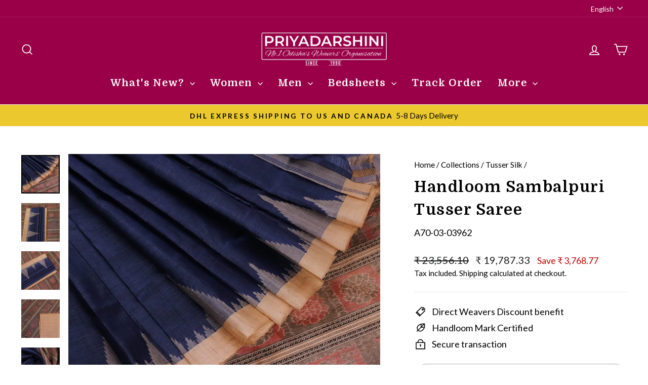

--- FILE ---
content_type: text/html; charset=utf-8
request_url: https://priyaodisha.com/en-us/collections/odisha-tusser-silk-handloom/products/handloom-sambalpuri-tusser-saree-305
body_size: 49838
content:
<!doctype html>
<html class="no-js" lang="en" dir="ltr">
<head>
   <!-- Google Tag Manager -->
<script>(function(w,d,s,l,i){w[l]=w[l]||[];w[l].push({'gtm.start':
new Date().getTime(),event:'gtm.js'});var f=d.getElementsByTagName(s)[0],
j=d.createElement(s),dl=l!='dataLayer'?'&l='+l:'';j.async=true;j.src=
'https://www.googletagmanager.com/gtm.js?id='+i+dl;f.parentNode.insertBefore(j,f);
})(window,document,'script','dataLayer','GTM-T6H5TKM');</script>
<!-- End Google Tag Manager -->
 
  
  



<script type='text/javascript'>

window.dataLayer = window.dataLayer || [];
dataLayer.push({
  event: 'view_item',
  ecommerce: {
      value: '19787.33',
      items: [
       {
        id: 'shopify_IN_6858042572935_40302378778759',
        google_business_vertical: 'retail',
      },
 ]
  }
});

</script>



  <meta charset="utf-8">
  <meta name="robots" content="index, follow">
  <meta name="keywords" content="Odisha handloom, silk sarees, premium silk, traditional Indian wears, ethnic fashion, Priyadarshini Handloom, bomkai silk, nuapatna silk, berhampuri silk, patachitra silk, khandua silk, sambalpuri silk, odisha handloom e-commerce, online shopping, lifestyle goods">
  <meta charset="utf-8">
  <meta http-equiv="X-UA-Compatible" content="IE=edge,chrome=1">
  <meta name="viewport" content="width=device-width,initial-scale=1">
  <meta name="theme-color" content="#fa8900">
  <link rel="canonical" href="https://priyaodisha.com/en-us/products/handloom-sambalpuri-tusser-saree-305">
  <link rel="preconnect" href="https://cdn.shopify.com" crossorigin>
  <link rel="preconnect" href="https://fonts.shopifycdn.com" crossorigin>
  <link rel="dns-prefetch" href="https://productreviews.shopifycdn.com">
  <link rel="dns-prefetch" href="https://ajax.googleapis.com">
  <link rel="dns-prefetch" href="https://maps.googleapis.com">
  <link rel="dns-prefetch" href="https://maps.gstatic.com"><link rel="shortcut icon" href="//priyaodisha.com/cdn/shop/files/favicon_419b1d72-24eb-4ea3-b3ac-a6994bdbc2f6_32x32.png?v=1678259418" type="image/png" /><title>Blue Ikkat Tussar Silk Saree | A700303962
&ndash; Priyadarshini Handloom
</title>
<meta name="description" content="Buy Authentic Tussar Silk Handloom. Blue Ikkat Sambalpuri Motifs Pattern Saree. SKU:A70-03-03962. Ships Globally. Easy Return Policy. Free Video Shopping. Silk Mark Certified. Made by Odisha&#39;s Master Weavers. Explore Priyadarshini&#39;s Ahimsa Kosa Silk Collection."><meta property="og:site_name" content="Priyadarshini Handloom">
  <meta property="og:url" content="https://priyaodisha.com/en-us/products/handloom-sambalpuri-tusser-saree-305">
  <meta property="og:title" content="Handloom Sambalpuri Tusser Saree">
  <meta property="og:type" content="product">
  <meta property="og:description" content="Buy Authentic Tussar Silk Handloom. Blue Ikkat Sambalpuri Motifs Pattern Saree. SKU:A70-03-03962. Ships Globally. Easy Return Policy. Free Video Shopping. Silk Mark Certified. Made by Odisha&#39;s Master Weavers. Explore Priyadarshini&#39;s Ahimsa Kosa Silk Collection."><meta property="og:image" content="http://priyaodisha.com/cdn/shop/products/handloom-sambalpuri-tusser-saree-handloom-sareetussser-silk-priyadarshini-handloom-214557.jpg?v=1678838585">
    <meta property="og:image:secure_url" content="https://priyaodisha.com/cdn/shop/products/handloom-sambalpuri-tusser-saree-handloom-sareetussser-silk-priyadarshini-handloom-214557.jpg?v=1678838585">
    <meta property="og:image:width" content="1200">
    <meta property="og:image:height" content="1200"><meta name="twitter:site" content="@">
  <meta name="twitter:card" content="summary_large_image">
  <meta name="twitter:title" content="Handloom Sambalpuri Tusser Saree">
  <meta name="twitter:description" content="Buy Authentic Tussar Silk Handloom. Blue Ikkat Sambalpuri Motifs Pattern Saree. SKU:A70-03-03962. Ships Globally. Easy Return Policy. Free Video Shopping. Silk Mark Certified. Made by Odisha&#39;s Master Weavers. Explore Priyadarshini&#39;s Ahimsa Kosa Silk Collection.">
<style data-shopify>@font-face {
  font-family: Domine;
  font-weight: 700;
  font-style: normal;
  font-display: swap;
  src: url("//priyaodisha.com/cdn/fonts/domine/domine_n7.d520ceeab5a578be739293e6dc0db2ca7409e6d8.woff2") format("woff2"),
       url("//priyaodisha.com/cdn/fonts/domine/domine_n7.158567a933096dbe302df89a999ec132c98f0b81.woff") format("woff");
}

  @font-face {
  font-family: Lato;
  font-weight: 400;
  font-style: normal;
  font-display: swap;
  src: url("//priyaodisha.com/cdn/fonts/lato/lato_n4.c3b93d431f0091c8be23185e15c9d1fee1e971c5.woff2") format("woff2"),
       url("//priyaodisha.com/cdn/fonts/lato/lato_n4.d5c00c781efb195594fd2fd4ad04f7882949e327.woff") format("woff");
}


  @font-face {
  font-family: Lato;
  font-weight: 600;
  font-style: normal;
  font-display: swap;
  src: url("//priyaodisha.com/cdn/fonts/lato/lato_n6.38d0e3b23b74a60f769c51d1df73fac96c580d59.woff2") format("woff2"),
       url("//priyaodisha.com/cdn/fonts/lato/lato_n6.3365366161bdcc36a3f97cfbb23954d8c4bf4079.woff") format("woff");
}

  @font-face {
  font-family: Lato;
  font-weight: 400;
  font-style: italic;
  font-display: swap;
  src: url("//priyaodisha.com/cdn/fonts/lato/lato_i4.09c847adc47c2fefc3368f2e241a3712168bc4b6.woff2") format("woff2"),
       url("//priyaodisha.com/cdn/fonts/lato/lato_i4.3c7d9eb6c1b0a2bf62d892c3ee4582b016d0f30c.woff") format("woff");
}

  @font-face {
  font-family: Lato;
  font-weight: 600;
  font-style: italic;
  font-display: swap;
  src: url("//priyaodisha.com/cdn/fonts/lato/lato_i6.ab357ee5069e0603c2899b31e2b8ae84c4a42a48.woff2") format("woff2"),
       url("//priyaodisha.com/cdn/fonts/lato/lato_i6.3164fed79d7d987c1390528781c7c2f59ac7a746.woff") format("woff");
}

</style><link href="//priyaodisha.com/cdn/shop/t/39/assets/theme.css?v=16934126139058009961696229697" rel="stylesheet" type="text/css" media="all" />
<style data-shopify>:root {
    --typeHeaderPrimary: Domine;
    --typeHeaderFallback: serif;
    --typeHeaderSize: 36px;
    --typeHeaderWeight: 700;
    --typeHeaderLineHeight: 1.5;
    --typeHeaderSpacing: 0.05em;

    --typeBasePrimary:Lato;
    --typeBaseFallback:sans-serif;
    --typeBaseSize: 18px;
    --typeBaseWeight: 400;
    --typeBaseSpacing: 0.0em;
    --typeBaseLineHeight: 1.5;
    --typeBaselineHeightMinus01: 1.4;

    --typeCollectionTitle: 20px;

    --iconWeight: 4px;
    --iconLinecaps: miter;

    
        --buttonRadius: 50px;
    

    --colorGridOverlayOpacity: 0.1;
    }

    .placeholder-content {
    background-image: linear-gradient(100deg, #ffffff 40%, #f7f7f7 63%, #ffffff 79%);
    }</style><script>
    document.documentElement.className = document.documentElement.className.replace('no-js', 'js');

    window.theme = window.theme || {};
    theme.routes = {
      home: "/en-us",
      cart: "/en-us/cart.js",
      cartPage: "/en-us/cart",
      cartAdd: "/en-us/cart/add.js",
      cartChange: "/en-us/cart/change.js",
      search: "/en-us/search",
      predictiveSearch: "/en-us/search/suggest"
    };
    theme.strings = {
      soldOut: "Sold Out",
      unavailable: "Unavailable",
      inStockLabel: "In stock, ready to ship",
      oneStockLabel: "Low stock - [count] item left",
      otherStockLabel: "Low stock - [count] items left",
      willNotShipUntil: "Ready to ship [date]",
      willBeInStockAfter: "Back in stock [date]",
      waitingForStock: "Inventory on the way",
      savePrice: "Save [saved_amount]",
      cartEmpty: "Your cart is currently empty.",
      cartTermsConfirmation: "You must agree with the terms and conditions of sales to check out",
      searchCollections: "Collections",
      searchPages: "Pages",
      searchArticles: "Articles",
      productFrom: "from ",
      maxQuantity: "You can only have [quantity] of [title] in your cart."
    };
    theme.settings = {
      cartType: "drawer",
      isCustomerTemplate: false,
      moneyFormat: "₹ {{amount}}",
      saveType: "dollar",
      productImageSize: "portrait",
      productImageCover: true,
      predictiveSearch: true,
      predictiveSearchType: null,
      predictiveSearchVendor: false,
      predictiveSearchPrice: true,
      quickView: false,
      themeName: 'Impulse',
      themeVersion: "7.4.0"
    };
  </script>

  <script>window.performance && window.performance.mark && window.performance.mark('shopify.content_for_header.start');</script><meta name="google-site-verification" content="ibzS8u5Svx9tnLDTHVBsIVapRKV2Li502HhBilBWKbA">
<meta name="google-site-verification" content="rWIv3KRRtdcQEtVtyVfwlIAYcL9NS3vBiDhUSXPAKu4">
<meta id="shopify-digital-wallet" name="shopify-digital-wallet" content="/37815648391/digital_wallets/dialog">
<meta id="in-context-paypal-metadata" data-shop-id="37815648391" data-venmo-supported="false" data-environment="production" data-locale="en_US" data-paypal-v4="true" data-currency="INR">
<link rel="alternate" hreflang="x-default" href="https://priyaodisha.com/products/handloom-sambalpuri-tusser-saree-305">
<link rel="alternate" hreflang="en" href="https://priyaodisha.com/products/handloom-sambalpuri-tusser-saree-305">
<link rel="alternate" hreflang="hi" href="https://priyaodisha.com/hi/products/handloom-sambalpuri-tusser-saree-305">
<link rel="alternate" hreflang="or" href="https://priyaodisha.com/or/products/handloom-sambalpuri-tusser-saree-305">
<link rel="alternate" hreflang="en-US" href="https://priyaodisha.com/en-us/products/handloom-sambalpuri-tusser-saree-305">
<link rel="alternate" hreflang="or-US" href="https://priyaodisha.com/or-us/products/handloom-sambalpuri-tusser-saree-305">
<link rel="alternate" type="application/json+oembed" href="https://priyaodisha.com/en-us/products/handloom-sambalpuri-tusser-saree-305.oembed">
<script async="async" src="/checkouts/internal/preloads.js?locale=en-US"></script>
<script id="shopify-features" type="application/json">{"accessToken":"eda35228b8a6098f5ca5e5cb99ddefd8","betas":["rich-media-storefront-analytics"],"domain":"priyaodisha.com","predictiveSearch":true,"shopId":37815648391,"locale":"en"}</script>
<script>var Shopify = Shopify || {};
Shopify.shop = "priyadarshini-handloom.myshopify.com";
Shopify.locale = "en";
Shopify.currency = {"active":"INR","rate":"1.0"};
Shopify.country = "US";
Shopify.theme = {"name":"Priyaodisha_Impulse_7.4","id":124037365895,"schema_name":"Impulse","schema_version":"7.4.0","theme_store_id":857,"role":"main"};
Shopify.theme.handle = "null";
Shopify.theme.style = {"id":null,"handle":null};
Shopify.cdnHost = "priyaodisha.com/cdn";
Shopify.routes = Shopify.routes || {};
Shopify.routes.root = "/en-us/";</script>
<script type="module">!function(o){(o.Shopify=o.Shopify||{}).modules=!0}(window);</script>
<script>!function(o){function n(){var o=[];function n(){o.push(Array.prototype.slice.apply(arguments))}return n.q=o,n}var t=o.Shopify=o.Shopify||{};t.loadFeatures=n(),t.autoloadFeatures=n()}(window);</script>
<script id="shop-js-analytics" type="application/json">{"pageType":"product"}</script>
<script defer="defer" async type="module" src="//priyaodisha.com/cdn/shopifycloud/shop-js/modules/v2/client.init-shop-cart-sync_BT-GjEfc.en.esm.js"></script>
<script defer="defer" async type="module" src="//priyaodisha.com/cdn/shopifycloud/shop-js/modules/v2/chunk.common_D58fp_Oc.esm.js"></script>
<script defer="defer" async type="module" src="//priyaodisha.com/cdn/shopifycloud/shop-js/modules/v2/chunk.modal_xMitdFEc.esm.js"></script>
<script type="module">
  await import("//priyaodisha.com/cdn/shopifycloud/shop-js/modules/v2/client.init-shop-cart-sync_BT-GjEfc.en.esm.js");
await import("//priyaodisha.com/cdn/shopifycloud/shop-js/modules/v2/chunk.common_D58fp_Oc.esm.js");
await import("//priyaodisha.com/cdn/shopifycloud/shop-js/modules/v2/chunk.modal_xMitdFEc.esm.js");

  window.Shopify.SignInWithShop?.initShopCartSync?.({"fedCMEnabled":true,"windoidEnabled":true});

</script>
<script>(function() {
  var isLoaded = false;
  function asyncLoad() {
    if (isLoaded) return;
    isLoaded = true;
    var urls = ["https:\/\/ecommplugins-scripts.trustpilot.com\/v2.1\/js\/header.min.js?settings=eyJrZXkiOiJXMkFYSFJ4ckhKUWlNdzA3IiwicyI6InNrdSJ9\u0026shop=priyadarshini-handloom.myshopify.com","https:\/\/ecommplugins-trustboxsettings.trustpilot.com\/priyadarshini-handloom.myshopify.com.js?settings=1755680631961\u0026shop=priyadarshini-handloom.myshopify.com","https:\/\/widget.trustpilot.com\/bootstrap\/v5\/tp.widget.sync.bootstrap.min.js?shop=priyadarshini-handloom.myshopify.com","https:\/\/widget.trustpilot.com\/bootstrap\/v5\/tp.widget.sync.bootstrap.min.js?shop=priyadarshini-handloom.myshopify.com","https:\/\/widget.trustpilot.com\/bootstrap\/v5\/tp.widget.sync.bootstrap.min.js?shop=priyadarshini-handloom.myshopify.com","https:\/\/example.com\/my_script.js?shop=priyadarshini-handloom.myshopify.com","https:\/\/example.com\/my_script.js?shop=priyadarshini-handloom.myshopify.com","https:\/\/ecommplugins-scripts.trustpilot.com\/v2.1\/js\/success.min.js?settings=eyJrZXkiOiJXMkFYSFJ4ckhKUWlNdzA3IiwicyI6InNrdSIsInQiOlsib3JkZXJzL2Z1bGZpbGxlZCJdLCJ2IjoiIiwiYSI6IiJ9\u0026shop=priyadarshini-handloom.myshopify.com"];
    for (var i = 0; i < urls.length; i++) {
      var s = document.createElement('script');
      s.type = 'text/javascript';
      s.async = true;
      s.src = urls[i];
      var x = document.getElementsByTagName('script')[0];
      x.parentNode.insertBefore(s, x);
    }
  };
  if(window.attachEvent) {
    window.attachEvent('onload', asyncLoad);
  } else {
    window.addEventListener('load', asyncLoad, false);
  }
})();</script>
<script id="__st">var __st={"a":37815648391,"offset":19800,"reqid":"a2ae1d8c-76d2-4a7c-87ed-70904fc680cc-1769482073","pageurl":"priyaodisha.com\/en-us\/collections\/odisha-tusser-silk-handloom\/products\/handloom-sambalpuri-tusser-saree-305","u":"467b848bbce3","p":"product","rtyp":"product","rid":6858042572935};</script>
<script>window.ShopifyPaypalV4VisibilityTracking = true;</script>
<script id="captcha-bootstrap">!function(){'use strict';const t='contact',e='account',n='new_comment',o=[[t,t],['blogs',n],['comments',n],[t,'customer']],c=[[e,'customer_login'],[e,'guest_login'],[e,'recover_customer_password'],[e,'create_customer']],r=t=>t.map((([t,e])=>`form[action*='/${t}']:not([data-nocaptcha='true']) input[name='form_type'][value='${e}']`)).join(','),a=t=>()=>t?[...document.querySelectorAll(t)].map((t=>t.form)):[];function s(){const t=[...o],e=r(t);return a(e)}const i='password',u='form_key',d=['recaptcha-v3-token','g-recaptcha-response','h-captcha-response',i],f=()=>{try{return window.sessionStorage}catch{return}},m='__shopify_v',_=t=>t.elements[u];function p(t,e,n=!1){try{const o=window.sessionStorage,c=JSON.parse(o.getItem(e)),{data:r}=function(t){const{data:e,action:n}=t;return t[m]||n?{data:e,action:n}:{data:t,action:n}}(c);for(const[e,n]of Object.entries(r))t.elements[e]&&(t.elements[e].value=n);n&&o.removeItem(e)}catch(o){console.error('form repopulation failed',{error:o})}}const l='form_type',E='cptcha';function T(t){t.dataset[E]=!0}const w=window,h=w.document,L='Shopify',v='ce_forms',y='captcha';let A=!1;((t,e)=>{const n=(g='f06e6c50-85a8-45c8-87d0-21a2b65856fe',I='https://cdn.shopify.com/shopifycloud/storefront-forms-hcaptcha/ce_storefront_forms_captcha_hcaptcha.v1.5.2.iife.js',D={infoText:'Protected by hCaptcha',privacyText:'Privacy',termsText:'Terms'},(t,e,n)=>{const o=w[L][v],c=o.bindForm;if(c)return c(t,g,e,D).then(n);var r;o.q.push([[t,g,e,D],n]),r=I,A||(h.body.append(Object.assign(h.createElement('script'),{id:'captcha-provider',async:!0,src:r})),A=!0)});var g,I,D;w[L]=w[L]||{},w[L][v]=w[L][v]||{},w[L][v].q=[],w[L][y]=w[L][y]||{},w[L][y].protect=function(t,e){n(t,void 0,e),T(t)},Object.freeze(w[L][y]),function(t,e,n,w,h,L){const[v,y,A,g]=function(t,e,n){const i=e?o:[],u=t?c:[],d=[...i,...u],f=r(d),m=r(i),_=r(d.filter((([t,e])=>n.includes(e))));return[a(f),a(m),a(_),s()]}(w,h,L),I=t=>{const e=t.target;return e instanceof HTMLFormElement?e:e&&e.form},D=t=>v().includes(t);t.addEventListener('submit',(t=>{const e=I(t);if(!e)return;const n=D(e)&&!e.dataset.hcaptchaBound&&!e.dataset.recaptchaBound,o=_(e),c=g().includes(e)&&(!o||!o.value);(n||c)&&t.preventDefault(),c&&!n&&(function(t){try{if(!f())return;!function(t){const e=f();if(!e)return;const n=_(t);if(!n)return;const o=n.value;o&&e.removeItem(o)}(t);const e=Array.from(Array(32),(()=>Math.random().toString(36)[2])).join('');!function(t,e){_(t)||t.append(Object.assign(document.createElement('input'),{type:'hidden',name:u})),t.elements[u].value=e}(t,e),function(t,e){const n=f();if(!n)return;const o=[...t.querySelectorAll(`input[type='${i}']`)].map((({name:t})=>t)),c=[...d,...o],r={};for(const[a,s]of new FormData(t).entries())c.includes(a)||(r[a]=s);n.setItem(e,JSON.stringify({[m]:1,action:t.action,data:r}))}(t,e)}catch(e){console.error('failed to persist form',e)}}(e),e.submit())}));const S=(t,e)=>{t&&!t.dataset[E]&&(n(t,e.some((e=>e===t))),T(t))};for(const o of['focusin','change'])t.addEventListener(o,(t=>{const e=I(t);D(e)&&S(e,y())}));const B=e.get('form_key'),M=e.get(l),P=B&&M;t.addEventListener('DOMContentLoaded',(()=>{const t=y();if(P)for(const e of t)e.elements[l].value===M&&p(e,B);[...new Set([...A(),...v().filter((t=>'true'===t.dataset.shopifyCaptcha))])].forEach((e=>S(e,t)))}))}(h,new URLSearchParams(w.location.search),n,t,e,['guest_login'])})(!1,!0)}();</script>
<script integrity="sha256-4kQ18oKyAcykRKYeNunJcIwy7WH5gtpwJnB7kiuLZ1E=" data-source-attribution="shopify.loadfeatures" defer="defer" src="//priyaodisha.com/cdn/shopifycloud/storefront/assets/storefront/load_feature-a0a9edcb.js" crossorigin="anonymous"></script>
<script data-source-attribution="shopify.dynamic_checkout.dynamic.init">var Shopify=Shopify||{};Shopify.PaymentButton=Shopify.PaymentButton||{isStorefrontPortableWallets:!0,init:function(){window.Shopify.PaymentButton.init=function(){};var t=document.createElement("script");t.src="https://priyaodisha.com/cdn/shopifycloud/portable-wallets/latest/portable-wallets.en.js",t.type="module",document.head.appendChild(t)}};
</script>
<script data-source-attribution="shopify.dynamic_checkout.buyer_consent">
  function portableWalletsHideBuyerConsent(e){var t=document.getElementById("shopify-buyer-consent"),n=document.getElementById("shopify-subscription-policy-button");t&&n&&(t.classList.add("hidden"),t.setAttribute("aria-hidden","true"),n.removeEventListener("click",e))}function portableWalletsShowBuyerConsent(e){var t=document.getElementById("shopify-buyer-consent"),n=document.getElementById("shopify-subscription-policy-button");t&&n&&(t.classList.remove("hidden"),t.removeAttribute("aria-hidden"),n.addEventListener("click",e))}window.Shopify?.PaymentButton&&(window.Shopify.PaymentButton.hideBuyerConsent=portableWalletsHideBuyerConsent,window.Shopify.PaymentButton.showBuyerConsent=portableWalletsShowBuyerConsent);
</script>
<script>
  function portableWalletsCleanup(e){e&&e.src&&console.error("Failed to load portable wallets script "+e.src);var t=document.querySelectorAll("shopify-accelerated-checkout .shopify-payment-button__skeleton, shopify-accelerated-checkout-cart .wallet-cart-button__skeleton"),e=document.getElementById("shopify-buyer-consent");for(let e=0;e<t.length;e++)t[e].remove();e&&e.remove()}function portableWalletsNotLoadedAsModule(e){e instanceof ErrorEvent&&"string"==typeof e.message&&e.message.includes("import.meta")&&"string"==typeof e.filename&&e.filename.includes("portable-wallets")&&(window.removeEventListener("error",portableWalletsNotLoadedAsModule),window.Shopify.PaymentButton.failedToLoad=e,"loading"===document.readyState?document.addEventListener("DOMContentLoaded",window.Shopify.PaymentButton.init):window.Shopify.PaymentButton.init())}window.addEventListener("error",portableWalletsNotLoadedAsModule);
</script>

<script type="module" src="https://priyaodisha.com/cdn/shopifycloud/portable-wallets/latest/portable-wallets.en.js" onError="portableWalletsCleanup(this)" crossorigin="anonymous"></script>
<script nomodule>
  document.addEventListener("DOMContentLoaded", portableWalletsCleanup);
</script>

<link id="shopify-accelerated-checkout-styles" rel="stylesheet" media="screen" href="https://priyaodisha.com/cdn/shopifycloud/portable-wallets/latest/accelerated-checkout-backwards-compat.css" crossorigin="anonymous">
<style id="shopify-accelerated-checkout-cart">
        #shopify-buyer-consent {
  margin-top: 1em;
  display: inline-block;
  width: 100%;
}

#shopify-buyer-consent.hidden {
  display: none;
}

#shopify-subscription-policy-button {
  background: none;
  border: none;
  padding: 0;
  text-decoration: underline;
  font-size: inherit;
  cursor: pointer;
}

#shopify-subscription-policy-button::before {
  box-shadow: none;
}

      </style>

<script>window.performance && window.performance.mark && window.performance.mark('shopify.content_for_header.end');</script>

  <script src="//priyaodisha.com/cdn/shop/t/39/assets/vendor-scripts-v11.js" defer="defer"></script><script src="//priyaodisha.com/cdn/shop/t/39/assets/theme.js?v=66447858802808184731693221782" defer="defer"></script>

<script>var platformType='shopify'; var thriveWidgetCode= '504ce66b43280038554e2207694128bb9f348212e01c020ae9c968cecc246848';</script><script id="thrive_script" src="https://thrive.zohopublic.in/thrive/publicpages/thrivewidget"></script>  <script type="text/javascript">    var ztUserData = {};    ztUserData['signUpPage'] = 'https://shopify.com/'+'37815648391'+'/account';    ztUserData['signInPage'] = 'https://shopify.com/'+'37815648391'+'/account';  </script>
<link href="https://monorail-edge.shopifysvc.com" rel="dns-prefetch">
<script>(function(){if ("sendBeacon" in navigator && "performance" in window) {try {var session_token_from_headers = performance.getEntriesByType('navigation')[0].serverTiming.find(x => x.name == '_s').description;} catch {var session_token_from_headers = undefined;}var session_cookie_matches = document.cookie.match(/_shopify_s=([^;]*)/);var session_token_from_cookie = session_cookie_matches && session_cookie_matches.length === 2 ? session_cookie_matches[1] : "";var session_token = session_token_from_headers || session_token_from_cookie || "";function handle_abandonment_event(e) {var entries = performance.getEntries().filter(function(entry) {return /monorail-edge.shopifysvc.com/.test(entry.name);});if (!window.abandonment_tracked && entries.length === 0) {window.abandonment_tracked = true;var currentMs = Date.now();var navigation_start = performance.timing.navigationStart;var payload = {shop_id: 37815648391,url: window.location.href,navigation_start,duration: currentMs - navigation_start,session_token,page_type: "product"};window.navigator.sendBeacon("https://monorail-edge.shopifysvc.com/v1/produce", JSON.stringify({schema_id: "online_store_buyer_site_abandonment/1.1",payload: payload,metadata: {event_created_at_ms: currentMs,event_sent_at_ms: currentMs}}));}}window.addEventListener('pagehide', handle_abandonment_event);}}());</script>
<script id="web-pixels-manager-setup">(function e(e,d,r,n,o){if(void 0===o&&(o={}),!Boolean(null===(a=null===(i=window.Shopify)||void 0===i?void 0:i.analytics)||void 0===a?void 0:a.replayQueue)){var i,a;window.Shopify=window.Shopify||{};var t=window.Shopify;t.analytics=t.analytics||{};var s=t.analytics;s.replayQueue=[],s.publish=function(e,d,r){return s.replayQueue.push([e,d,r]),!0};try{self.performance.mark("wpm:start")}catch(e){}var l=function(){var e={modern:/Edge?\/(1{2}[4-9]|1[2-9]\d|[2-9]\d{2}|\d{4,})\.\d+(\.\d+|)|Firefox\/(1{2}[4-9]|1[2-9]\d|[2-9]\d{2}|\d{4,})\.\d+(\.\d+|)|Chrom(ium|e)\/(9{2}|\d{3,})\.\d+(\.\d+|)|(Maci|X1{2}).+ Version\/(15\.\d+|(1[6-9]|[2-9]\d|\d{3,})\.\d+)([,.]\d+|)( \(\w+\)|)( Mobile\/\w+|) Safari\/|Chrome.+OPR\/(9{2}|\d{3,})\.\d+\.\d+|(CPU[ +]OS|iPhone[ +]OS|CPU[ +]iPhone|CPU IPhone OS|CPU iPad OS)[ +]+(15[._]\d+|(1[6-9]|[2-9]\d|\d{3,})[._]\d+)([._]\d+|)|Android:?[ /-](13[3-9]|1[4-9]\d|[2-9]\d{2}|\d{4,})(\.\d+|)(\.\d+|)|Android.+Firefox\/(13[5-9]|1[4-9]\d|[2-9]\d{2}|\d{4,})\.\d+(\.\d+|)|Android.+Chrom(ium|e)\/(13[3-9]|1[4-9]\d|[2-9]\d{2}|\d{4,})\.\d+(\.\d+|)|SamsungBrowser\/([2-9]\d|\d{3,})\.\d+/,legacy:/Edge?\/(1[6-9]|[2-9]\d|\d{3,})\.\d+(\.\d+|)|Firefox\/(5[4-9]|[6-9]\d|\d{3,})\.\d+(\.\d+|)|Chrom(ium|e)\/(5[1-9]|[6-9]\d|\d{3,})\.\d+(\.\d+|)([\d.]+$|.*Safari\/(?![\d.]+ Edge\/[\d.]+$))|(Maci|X1{2}).+ Version\/(10\.\d+|(1[1-9]|[2-9]\d|\d{3,})\.\d+)([,.]\d+|)( \(\w+\)|)( Mobile\/\w+|) Safari\/|Chrome.+OPR\/(3[89]|[4-9]\d|\d{3,})\.\d+\.\d+|(CPU[ +]OS|iPhone[ +]OS|CPU[ +]iPhone|CPU IPhone OS|CPU iPad OS)[ +]+(10[._]\d+|(1[1-9]|[2-9]\d|\d{3,})[._]\d+)([._]\d+|)|Android:?[ /-](13[3-9]|1[4-9]\d|[2-9]\d{2}|\d{4,})(\.\d+|)(\.\d+|)|Mobile Safari.+OPR\/([89]\d|\d{3,})\.\d+\.\d+|Android.+Firefox\/(13[5-9]|1[4-9]\d|[2-9]\d{2}|\d{4,})\.\d+(\.\d+|)|Android.+Chrom(ium|e)\/(13[3-9]|1[4-9]\d|[2-9]\d{2}|\d{4,})\.\d+(\.\d+|)|Android.+(UC? ?Browser|UCWEB|U3)[ /]?(15\.([5-9]|\d{2,})|(1[6-9]|[2-9]\d|\d{3,})\.\d+)\.\d+|SamsungBrowser\/(5\.\d+|([6-9]|\d{2,})\.\d+)|Android.+MQ{2}Browser\/(14(\.(9|\d{2,})|)|(1[5-9]|[2-9]\d|\d{3,})(\.\d+|))(\.\d+|)|K[Aa][Ii]OS\/(3\.\d+|([4-9]|\d{2,})\.\d+)(\.\d+|)/},d=e.modern,r=e.legacy,n=navigator.userAgent;return n.match(d)?"modern":n.match(r)?"legacy":"unknown"}(),u="modern"===l?"modern":"legacy",c=(null!=n?n:{modern:"",legacy:""})[u],f=function(e){return[e.baseUrl,"/wpm","/b",e.hashVersion,"modern"===e.buildTarget?"m":"l",".js"].join("")}({baseUrl:d,hashVersion:r,buildTarget:u}),m=function(e){var d=e.version,r=e.bundleTarget,n=e.surface,o=e.pageUrl,i=e.monorailEndpoint;return{emit:function(e){var a=e.status,t=e.errorMsg,s=(new Date).getTime(),l=JSON.stringify({metadata:{event_sent_at_ms:s},events:[{schema_id:"web_pixels_manager_load/3.1",payload:{version:d,bundle_target:r,page_url:o,status:a,surface:n,error_msg:t},metadata:{event_created_at_ms:s}}]});if(!i)return console&&console.warn&&console.warn("[Web Pixels Manager] No Monorail endpoint provided, skipping logging."),!1;try{return self.navigator.sendBeacon.bind(self.navigator)(i,l)}catch(e){}var u=new XMLHttpRequest;try{return u.open("POST",i,!0),u.setRequestHeader("Content-Type","text/plain"),u.send(l),!0}catch(e){return console&&console.warn&&console.warn("[Web Pixels Manager] Got an unhandled error while logging to Monorail."),!1}}}}({version:r,bundleTarget:l,surface:e.surface,pageUrl:self.location.href,monorailEndpoint:e.monorailEndpoint});try{o.browserTarget=l,function(e){var d=e.src,r=e.async,n=void 0===r||r,o=e.onload,i=e.onerror,a=e.sri,t=e.scriptDataAttributes,s=void 0===t?{}:t,l=document.createElement("script"),u=document.querySelector("head"),c=document.querySelector("body");if(l.async=n,l.src=d,a&&(l.integrity=a,l.crossOrigin="anonymous"),s)for(var f in s)if(Object.prototype.hasOwnProperty.call(s,f))try{l.dataset[f]=s[f]}catch(e){}if(o&&l.addEventListener("load",o),i&&l.addEventListener("error",i),u)u.appendChild(l);else{if(!c)throw new Error("Did not find a head or body element to append the script");c.appendChild(l)}}({src:f,async:!0,onload:function(){if(!function(){var e,d;return Boolean(null===(d=null===(e=window.Shopify)||void 0===e?void 0:e.analytics)||void 0===d?void 0:d.initialized)}()){var d=window.webPixelsManager.init(e)||void 0;if(d){var r=window.Shopify.analytics;r.replayQueue.forEach((function(e){var r=e[0],n=e[1],o=e[2];d.publishCustomEvent(r,n,o)})),r.replayQueue=[],r.publish=d.publishCustomEvent,r.visitor=d.visitor,r.initialized=!0}}},onerror:function(){return m.emit({status:"failed",errorMsg:"".concat(f," has failed to load")})},sri:function(e){var d=/^sha384-[A-Za-z0-9+/=]+$/;return"string"==typeof e&&d.test(e)}(c)?c:"",scriptDataAttributes:o}),m.emit({status:"loading"})}catch(e){m.emit({status:"failed",errorMsg:(null==e?void 0:e.message)||"Unknown error"})}}})({shopId: 37815648391,storefrontBaseUrl: "https://priyaodisha.com",extensionsBaseUrl: "https://extensions.shopifycdn.com/cdn/shopifycloud/web-pixels-manager",monorailEndpoint: "https://monorail-edge.shopifysvc.com/unstable/produce_batch",surface: "storefront-renderer",enabledBetaFlags: ["2dca8a86"],webPixelsConfigList: [{"id":"400097415","configuration":"{\"config\":\"{\\\"google_tag_ids\\\":[\\\"G-DTTC3Q3SM8\\\",\\\"AW-441474047\\\",\\\"GT-K54J89Z\\\"],\\\"target_country\\\":\\\"IN\\\",\\\"gtag_events\\\":[{\\\"type\\\":\\\"begin_checkout\\\",\\\"action_label\\\":[\\\"G-DTTC3Q3SM8\\\",\\\"AW-441474047\\\/HRlGCL_WoPEBEP-3wdIB\\\"]},{\\\"type\\\":\\\"search\\\",\\\"action_label\\\":[\\\"G-DTTC3Q3SM8\\\",\\\"AW-441474047\\\/JKE_CMLWoPEBEP-3wdIB\\\"]},{\\\"type\\\":\\\"view_item\\\",\\\"action_label\\\":[\\\"G-DTTC3Q3SM8\\\",\\\"AW-441474047\\\/uf7dCLnWoPEBEP-3wdIB\\\",\\\"MC-CVWN5858M9\\\"]},{\\\"type\\\":\\\"purchase\\\",\\\"action_label\\\":[\\\"G-DTTC3Q3SM8\\\",\\\"AW-441474047\\\/exYyCLbWoPEBEP-3wdIB\\\",\\\"MC-CVWN5858M9\\\",\\\"AW-441474047\\\/Ob5dCO-V84UYEP-3wdIB\\\"]},{\\\"type\\\":\\\"page_view\\\",\\\"action_label\\\":[\\\"G-DTTC3Q3SM8\\\",\\\"AW-441474047\\\/rhzyCLPWoPEBEP-3wdIB\\\",\\\"MC-CVWN5858M9\\\"]},{\\\"type\\\":\\\"add_payment_info\\\",\\\"action_label\\\":[\\\"G-DTTC3Q3SM8\\\",\\\"AW-441474047\\\/cJpuCMXWoPEBEP-3wdIB\\\"]},{\\\"type\\\":\\\"add_to_cart\\\",\\\"action_label\\\":[\\\"G-DTTC3Q3SM8\\\",\\\"AW-441474047\\\/4ai1CLzWoPEBEP-3wdIB\\\"]}],\\\"enable_monitoring_mode\\\":false}\"}","eventPayloadVersion":"v1","runtimeContext":"OPEN","scriptVersion":"b2a88bafab3e21179ed38636efcd8a93","type":"APP","apiClientId":1780363,"privacyPurposes":[],"dataSharingAdjustments":{"protectedCustomerApprovalScopes":["read_customer_address","read_customer_email","read_customer_name","read_customer_personal_data","read_customer_phone"]}},{"id":"132350087","configuration":"{\"pixel_id\":\"478627441092297\",\"pixel_type\":\"facebook_pixel\",\"metaapp_system_user_token\":\"-\"}","eventPayloadVersion":"v1","runtimeContext":"OPEN","scriptVersion":"ca16bc87fe92b6042fbaa3acc2fbdaa6","type":"APP","apiClientId":2329312,"privacyPurposes":["ANALYTICS","MARKETING","SALE_OF_DATA"],"dataSharingAdjustments":{"protectedCustomerApprovalScopes":["read_customer_address","read_customer_email","read_customer_name","read_customer_personal_data","read_customer_phone"]}},{"id":"shopify-app-pixel","configuration":"{}","eventPayloadVersion":"v1","runtimeContext":"STRICT","scriptVersion":"0450","apiClientId":"shopify-pixel","type":"APP","privacyPurposes":["ANALYTICS","MARKETING"]},{"id":"shopify-custom-pixel","eventPayloadVersion":"v1","runtimeContext":"LAX","scriptVersion":"0450","apiClientId":"shopify-pixel","type":"CUSTOM","privacyPurposes":["ANALYTICS","MARKETING"]}],isMerchantRequest: false,initData: {"shop":{"name":"Priyadarshini Handloom","paymentSettings":{"currencyCode":"INR"},"myshopifyDomain":"priyadarshini-handloom.myshopify.com","countryCode":"IN","storefrontUrl":"https:\/\/priyaodisha.com\/en-us"},"customer":null,"cart":null,"checkout":null,"productVariants":[{"price":{"amount":19787.33,"currencyCode":"INR"},"product":{"title":"Handloom Sambalpuri Tusser Saree","vendor":"Priyadarshini Handloom","id":"6858042572935","untranslatedTitle":"Handloom Sambalpuri Tusser Saree","url":"\/en-us\/products\/handloom-sambalpuri-tusser-saree-305","type":"Handloom Saree_Tussser Silk"},"id":"40302378778759","image":{"src":"\/\/priyaodisha.com\/cdn\/shop\/products\/handloom-sambalpuri-tusser-saree-handloom-sareetussser-silk-priyadarshini-handloom-214557.jpg?v=1678838585"},"sku":"A70-03-03962","title":"Default Title","untranslatedTitle":"Default Title"}],"purchasingCompany":null},},"https://priyaodisha.com/cdn","fcfee988w5aeb613cpc8e4bc33m6693e112",{"modern":"","legacy":""},{"shopId":"37815648391","storefrontBaseUrl":"https:\/\/priyaodisha.com","extensionBaseUrl":"https:\/\/extensions.shopifycdn.com\/cdn\/shopifycloud\/web-pixels-manager","surface":"storefront-renderer","enabledBetaFlags":"[\"2dca8a86\"]","isMerchantRequest":"false","hashVersion":"fcfee988w5aeb613cpc8e4bc33m6693e112","publish":"custom","events":"[[\"page_viewed\",{}],[\"product_viewed\",{\"productVariant\":{\"price\":{\"amount\":19787.33,\"currencyCode\":\"INR\"},\"product\":{\"title\":\"Handloom Sambalpuri Tusser Saree\",\"vendor\":\"Priyadarshini Handloom\",\"id\":\"6858042572935\",\"untranslatedTitle\":\"Handloom Sambalpuri Tusser Saree\",\"url\":\"\/en-us\/products\/handloom-sambalpuri-tusser-saree-305\",\"type\":\"Handloom Saree_Tussser Silk\"},\"id\":\"40302378778759\",\"image\":{\"src\":\"\/\/priyaodisha.com\/cdn\/shop\/products\/handloom-sambalpuri-tusser-saree-handloom-sareetussser-silk-priyadarshini-handloom-214557.jpg?v=1678838585\"},\"sku\":\"A70-03-03962\",\"title\":\"Default Title\",\"untranslatedTitle\":\"Default Title\"}}]]"});</script><script>
  window.ShopifyAnalytics = window.ShopifyAnalytics || {};
  window.ShopifyAnalytics.meta = window.ShopifyAnalytics.meta || {};
  window.ShopifyAnalytics.meta.currency = 'INR';
  var meta = {"product":{"id":6858042572935,"gid":"gid:\/\/shopify\/Product\/6858042572935","vendor":"Priyadarshini Handloom","type":"Handloom Saree_Tussser Silk","handle":"handloom-sambalpuri-tusser-saree-305","variants":[{"id":40302378778759,"price":1978733,"name":"Handloom Sambalpuri Tusser Saree","public_title":null,"sku":"A70-03-03962"}],"remote":false},"page":{"pageType":"product","resourceType":"product","resourceId":6858042572935,"requestId":"a2ae1d8c-76d2-4a7c-87ed-70904fc680cc-1769482073"}};
  for (var attr in meta) {
    window.ShopifyAnalytics.meta[attr] = meta[attr];
  }
</script>
<script class="analytics">
  (function () {
    var customDocumentWrite = function(content) {
      var jquery = null;

      if (window.jQuery) {
        jquery = window.jQuery;
      } else if (window.Checkout && window.Checkout.$) {
        jquery = window.Checkout.$;
      }

      if (jquery) {
        jquery('body').append(content);
      }
    };

    var hasLoggedConversion = function(token) {
      if (token) {
        return document.cookie.indexOf('loggedConversion=' + token) !== -1;
      }
      return false;
    }

    var setCookieIfConversion = function(token) {
      if (token) {
        var twoMonthsFromNow = new Date(Date.now());
        twoMonthsFromNow.setMonth(twoMonthsFromNow.getMonth() + 2);

        document.cookie = 'loggedConversion=' + token + '; expires=' + twoMonthsFromNow;
      }
    }

    var trekkie = window.ShopifyAnalytics.lib = window.trekkie = window.trekkie || [];
    if (trekkie.integrations) {
      return;
    }
    trekkie.methods = [
      'identify',
      'page',
      'ready',
      'track',
      'trackForm',
      'trackLink'
    ];
    trekkie.factory = function(method) {
      return function() {
        var args = Array.prototype.slice.call(arguments);
        args.unshift(method);
        trekkie.push(args);
        return trekkie;
      };
    };
    for (var i = 0; i < trekkie.methods.length; i++) {
      var key = trekkie.methods[i];
      trekkie[key] = trekkie.factory(key);
    }
    trekkie.load = function(config) {
      trekkie.config = config || {};
      trekkie.config.initialDocumentCookie = document.cookie;
      var first = document.getElementsByTagName('script')[0];
      var script = document.createElement('script');
      script.type = 'text/javascript';
      script.onerror = function(e) {
        var scriptFallback = document.createElement('script');
        scriptFallback.type = 'text/javascript';
        scriptFallback.onerror = function(error) {
                var Monorail = {
      produce: function produce(monorailDomain, schemaId, payload) {
        var currentMs = new Date().getTime();
        var event = {
          schema_id: schemaId,
          payload: payload,
          metadata: {
            event_created_at_ms: currentMs,
            event_sent_at_ms: currentMs
          }
        };
        return Monorail.sendRequest("https://" + monorailDomain + "/v1/produce", JSON.stringify(event));
      },
      sendRequest: function sendRequest(endpointUrl, payload) {
        // Try the sendBeacon API
        if (window && window.navigator && typeof window.navigator.sendBeacon === 'function' && typeof window.Blob === 'function' && !Monorail.isIos12()) {
          var blobData = new window.Blob([payload], {
            type: 'text/plain'
          });

          if (window.navigator.sendBeacon(endpointUrl, blobData)) {
            return true;
          } // sendBeacon was not successful

        } // XHR beacon

        var xhr = new XMLHttpRequest();

        try {
          xhr.open('POST', endpointUrl);
          xhr.setRequestHeader('Content-Type', 'text/plain');
          xhr.send(payload);
        } catch (e) {
          console.log(e);
        }

        return false;
      },
      isIos12: function isIos12() {
        return window.navigator.userAgent.lastIndexOf('iPhone; CPU iPhone OS 12_') !== -1 || window.navigator.userAgent.lastIndexOf('iPad; CPU OS 12_') !== -1;
      }
    };
    Monorail.produce('monorail-edge.shopifysvc.com',
      'trekkie_storefront_load_errors/1.1',
      {shop_id: 37815648391,
      theme_id: 124037365895,
      app_name: "storefront",
      context_url: window.location.href,
      source_url: "//priyaodisha.com/cdn/s/trekkie.storefront.a804e9514e4efded663580eddd6991fcc12b5451.min.js"});

        };
        scriptFallback.async = true;
        scriptFallback.src = '//priyaodisha.com/cdn/s/trekkie.storefront.a804e9514e4efded663580eddd6991fcc12b5451.min.js';
        first.parentNode.insertBefore(scriptFallback, first);
      };
      script.async = true;
      script.src = '//priyaodisha.com/cdn/s/trekkie.storefront.a804e9514e4efded663580eddd6991fcc12b5451.min.js';
      first.parentNode.insertBefore(script, first);
    };
    trekkie.load(
      {"Trekkie":{"appName":"storefront","development":false,"defaultAttributes":{"shopId":37815648391,"isMerchantRequest":null,"themeId":124037365895,"themeCityHash":"12189522151228050930","contentLanguage":"en","currency":"INR","eventMetadataId":"4388c531-e58a-40d3-9c65-657a85686335"},"isServerSideCookieWritingEnabled":true,"monorailRegion":"shop_domain","enabledBetaFlags":["65f19447"]},"Session Attribution":{},"S2S":{"facebookCapiEnabled":true,"source":"trekkie-storefront-renderer","apiClientId":580111}}
    );

    var loaded = false;
    trekkie.ready(function() {
      if (loaded) return;
      loaded = true;

      window.ShopifyAnalytics.lib = window.trekkie;

      var originalDocumentWrite = document.write;
      document.write = customDocumentWrite;
      try { window.ShopifyAnalytics.merchantGoogleAnalytics.call(this); } catch(error) {};
      document.write = originalDocumentWrite;

      window.ShopifyAnalytics.lib.page(null,{"pageType":"product","resourceType":"product","resourceId":6858042572935,"requestId":"a2ae1d8c-76d2-4a7c-87ed-70904fc680cc-1769482073","shopifyEmitted":true});

      var match = window.location.pathname.match(/checkouts\/(.+)\/(thank_you|post_purchase)/)
      var token = match? match[1]: undefined;
      if (!hasLoggedConversion(token)) {
        setCookieIfConversion(token);
        window.ShopifyAnalytics.lib.track("Viewed Product",{"currency":"INR","variantId":40302378778759,"productId":6858042572935,"productGid":"gid:\/\/shopify\/Product\/6858042572935","name":"Handloom Sambalpuri Tusser Saree","price":"19787.33","sku":"A70-03-03962","brand":"Priyadarshini Handloom","variant":null,"category":"Handloom Saree_Tussser Silk","nonInteraction":true,"remote":false},undefined,undefined,{"shopifyEmitted":true});
      window.ShopifyAnalytics.lib.track("monorail:\/\/trekkie_storefront_viewed_product\/1.1",{"currency":"INR","variantId":40302378778759,"productId":6858042572935,"productGid":"gid:\/\/shopify\/Product\/6858042572935","name":"Handloom Sambalpuri Tusser Saree","price":"19787.33","sku":"A70-03-03962","brand":"Priyadarshini Handloom","variant":null,"category":"Handloom Saree_Tussser Silk","nonInteraction":true,"remote":false,"referer":"https:\/\/priyaodisha.com\/en-us\/collections\/odisha-tusser-silk-handloom\/products\/handloom-sambalpuri-tusser-saree-305"});
      }
    });


        var eventsListenerScript = document.createElement('script');
        eventsListenerScript.async = true;
        eventsListenerScript.src = "//priyaodisha.com/cdn/shopifycloud/storefront/assets/shop_events_listener-3da45d37.js";
        document.getElementsByTagName('head')[0].appendChild(eventsListenerScript);

})();</script>
<script
  defer
  src="https://priyaodisha.com/cdn/shopifycloud/perf-kit/shopify-perf-kit-3.0.4.min.js"
  data-application="storefront-renderer"
  data-shop-id="37815648391"
  data-render-region="gcp-us-east1"
  data-page-type="product"
  data-theme-instance-id="124037365895"
  data-theme-name="Impulse"
  data-theme-version="7.4.0"
  data-monorail-region="shop_domain"
  data-resource-timing-sampling-rate="10"
  data-shs="true"
  data-shs-beacon="true"
  data-shs-export-with-fetch="true"
  data-shs-logs-sample-rate="1"
  data-shs-beacon-endpoint="https://priyaodisha.com/api/collect"
></script>
</head>

<body class="template-product" data-center-text="true" data-button_style="round" data-type_header_capitalize="false" data-type_headers_align_text="false" data-type_product_capitalize="false" data-swatch_style="round" >

  <a class="in-page-link visually-hidden skip-link" href="#MainContent">Skip to content</a>

  <div id="PageContainer" class="page-container">
    <div class="transition-body"><!-- BEGIN sections: header-group -->
<div id="shopify-section-sections--14840081711239__header" class="shopify-section shopify-section-group-header-group">

<div id="NavDrawer" class="drawer drawer--left">
  <div class="drawer__contents">
    <div class="drawer__fixed-header">
      <div class="drawer__header appear-animation appear-delay-1">
        <div class="h2 drawer__title"></div>
        <div class="drawer__close">
          <button type="button" class="drawer__close-button js-drawer-close">
            <svg aria-hidden="true" focusable="false" role="presentation" class="icon icon-close" viewBox="0 0 64 64"><title>icon-X</title><path d="m19 17.61 27.12 27.13m0-27.12L19 44.74"/></svg>
            <span class="icon__fallback-text">Close menu</span>
          </button>
        </div>
      </div>
    </div>
    <div class="drawer__scrollable">
      <ul class="mobile-nav mobile-nav--heading-style" role="navigation" aria-label="Primary"><li class="mobile-nav__item appear-animation appear-delay-2"><div class="mobile-nav__has-sublist"><a href="/en-us/collections/all"
                    class="mobile-nav__link mobile-nav__link--top-level"
                    id="Label-en-us-collections-all1"
                    >
                    What's New?
                  </a>
                  <div class="mobile-nav__toggle">
                    <button type="button"
                      aria-controls="Linklist-en-us-collections-all1"
                      aria-labelledby="Label-en-us-collections-all1"
                      class="collapsible-trigger collapsible--auto-height"><span class="collapsible-trigger__icon collapsible-trigger__icon--open" role="presentation">
  <svg aria-hidden="true" focusable="false" role="presentation" class="icon icon--wide icon-chevron-down" viewBox="0 0 28 16"><path d="m1.57 1.59 12.76 12.77L27.1 1.59" stroke-width="2" stroke="#000" fill="none"/></svg>
</span>
</button>
                  </div></div><div id="Linklist-en-us-collections-all1"
                class="mobile-nav__sublist collapsible-content collapsible-content--all"
                >
                <div class="collapsible-content__inner">
                  <ul class="mobile-nav__sublist"><li class="mobile-nav__item">
                        <div class="mobile-nav__child-item"><a href="/en-us/collections/new-arrivals-priyadarshini-handloom-online"
                              class="mobile-nav__link"
                              id="Sublabel-en-us-collections-new-arrivals-priyadarshini-handloom-online1"
                              >
                              New Arrivals
                            </a><button type="button"
                              aria-controls="Sublinklist-en-us-collections-all1-en-us-collections-new-arrivals-priyadarshini-handloom-online1"
                              aria-labelledby="Sublabel-en-us-collections-new-arrivals-priyadarshini-handloom-online1"
                              class="collapsible-trigger"><span class="collapsible-trigger__icon collapsible-trigger__icon--circle collapsible-trigger__icon--open" role="presentation">
  <svg aria-hidden="true" focusable="false" role="presentation" class="icon icon--wide icon-chevron-down" viewBox="0 0 28 16"><path d="m1.57 1.59 12.76 12.77L27.1 1.59" stroke-width="2" stroke="#000" fill="none"/></svg>
</span>
</button></div><div
                            id="Sublinklist-en-us-collections-all1-en-us-collections-new-arrivals-priyadarshini-handloom-online1"
                            aria-labelledby="Sublabel-en-us-collections-new-arrivals-priyadarshini-handloom-online1"
                            class="mobile-nav__sublist collapsible-content collapsible-content--all"
                            >
                            <div class="collapsible-content__inner">
                              <ul class="mobile-nav__grandchildlist"><li class="mobile-nav__item">
                                    <a href="/en-us#" class="mobile-nav__link">
                                      Festivals ( Coming Soon )
                                    </a>
                                  </li></ul>
                            </div>
                          </div></li><li class="mobile-nav__item">
                        <div class="mobile-nav__child-item"><a href="/en-us/collections/utkal-laxmi-cotton"
                              class="mobile-nav__link"
                              id="Sublabel-en-us-collections-utkal-laxmi-cotton2"
                              >
                              Collection By Design
                            </a><button type="button"
                              aria-controls="Sublinklist-en-us-collections-all1-en-us-collections-utkal-laxmi-cotton2"
                              aria-labelledby="Sublabel-en-us-collections-utkal-laxmi-cotton2"
                              class="collapsible-trigger"><span class="collapsible-trigger__icon collapsible-trigger__icon--circle collapsible-trigger__icon--open" role="presentation">
  <svg aria-hidden="true" focusable="false" role="presentation" class="icon icon--wide icon-chevron-down" viewBox="0 0 28 16"><path d="m1.57 1.59 12.76 12.77L27.1 1.59" stroke-width="2" stroke="#000" fill="none"/></svg>
</span>
</button></div><div
                            id="Sublinklist-en-us-collections-all1-en-us-collections-utkal-laxmi-cotton2"
                            aria-labelledby="Sublabel-en-us-collections-utkal-laxmi-cotton2"
                            class="mobile-nav__sublist collapsible-content collapsible-content--all"
                            >
                            <div class="collapsible-content__inner">
                              <ul class="mobile-nav__grandchildlist"><li class="mobile-nav__item">
                                    <a href="/en-us/collections/utkal-laxmi-cotton" class="mobile-nav__link">
                                      Utkal Laxmi Cotton
                                    </a>
                                  </li><li class="mobile-nav__item">
                                    <a href="/en-us/collections/buy-ikkat-pattachitra-saree-collection" class="mobile-nav__link">
                                      Patachitra Silk
                                    </a>
                                  </li><li class="mobile-nav__item">
                                    <a href="/en-us/collections/dongaria-cotton-saree" class="mobile-nav__link">
                                      Dongaria Cotton
                                    </a>
                                  </li><li class="mobile-nav__item">
                                    <a href="/en-us/collections/buy-ikkat-habaspuri-saree-collection" class="mobile-nav__link">
                                      Habaspuri Cotton
                                    </a>
                                  </li><li class="mobile-nav__item">
                                    <a href="/en-us/collections/buy-ikkat-kotpad-odisha-handloom-saree" class="mobile-nav__link">
                                      Kotpad Cotton
                                    </a>
                                  </li><li class="mobile-nav__item">
                                    <a href="/en-us/collections/berhampur" class="mobile-nav__link">
                                      Berhampuri Silk
                                    </a>
                                  </li></ul>
                            </div>
                          </div></li><li class="mobile-nav__item">
                        <div class="mobile-nav__child-item"><a href="/en-us/collections/special-day-wedding-collection"
                              class="mobile-nav__link"
                              id="Sublabel-en-us-collections-special-day-wedding-collection3"
                              >
                              Collections By Occasion
                            </a><button type="button"
                              aria-controls="Sublinklist-en-us-collections-all1-en-us-collections-special-day-wedding-collection3"
                              aria-labelledby="Sublabel-en-us-collections-special-day-wedding-collection3"
                              class="collapsible-trigger"><span class="collapsible-trigger__icon collapsible-trigger__icon--circle collapsible-trigger__icon--open" role="presentation">
  <svg aria-hidden="true" focusable="false" role="presentation" class="icon icon--wide icon-chevron-down" viewBox="0 0 28 16"><path d="m1.57 1.59 12.76 12.77L27.1 1.59" stroke-width="2" stroke="#000" fill="none"/></svg>
</span>
</button></div><div
                            id="Sublinklist-en-us-collections-all1-en-us-collections-special-day-wedding-collection3"
                            aria-labelledby="Sublabel-en-us-collections-special-day-wedding-collection3"
                            class="mobile-nav__sublist collapsible-content collapsible-content--all"
                            >
                            <div class="collapsible-content__inner">
                              <ul class="mobile-nav__grandchildlist"><li class="mobile-nav__item">
                                    <a href="/en-us/collections/special-day-wedding-collection" class="mobile-nav__link">
                                      Wedding Collection
                                    </a>
                                  </li><li class="mobile-nav__item">
                                    <a href="/en-us/collections/formal-wear-odisha-handloom-online" class="mobile-nav__link">
                                      Formal Wear
                                    </a>
                                  </li><li class="mobile-nav__item">
                                    <a href="/en-us/collections/handloom-casual-wear-saree" class="mobile-nav__link">
                                      Casual Day
                                    </a>
                                  </li></ul>
                            </div>
                          </div></li><li class="mobile-nav__item">
                        <div class="mobile-nav__child-item"><a href="/en-us/collections/handloom-saree-for-best-budget"
                              class="mobile-nav__link"
                              id="Sublabel-en-us-collections-handloom-saree-for-best-budget4"
                              >
                              Collections By Price
                            </a><button type="button"
                              aria-controls="Sublinklist-en-us-collections-all1-en-us-collections-handloom-saree-for-best-budget4"
                              aria-labelledby="Sublabel-en-us-collections-handloom-saree-for-best-budget4"
                              class="collapsible-trigger"><span class="collapsible-trigger__icon collapsible-trigger__icon--circle collapsible-trigger__icon--open" role="presentation">
  <svg aria-hidden="true" focusable="false" role="presentation" class="icon icon--wide icon-chevron-down" viewBox="0 0 28 16"><path d="m1.57 1.59 12.76 12.77L27.1 1.59" stroke-width="2" stroke="#000" fill="none"/></svg>
</span>
</button></div><div
                            id="Sublinklist-en-us-collections-all1-en-us-collections-handloom-saree-for-best-budget4"
                            aria-labelledby="Sublabel-en-us-collections-handloom-saree-for-best-budget4"
                            class="mobile-nav__sublist collapsible-content collapsible-content--all"
                            >
                            <div class="collapsible-content__inner">
                              <ul class="mobile-nav__grandchildlist"><li class="mobile-nav__item">
                                    <a href="/en-us/collections/handloom-saree-for-best-budget" class="mobile-nav__link">
                                      Saree Below ₹3000
                                    </a>
                                  </li><li class="mobile-nav__item">
                                    <a href="/en-us/collections/saree-odisha-range-3000-8000" class="mobile-nav__link">
                                      Saree  ₹3000 - ₹8000
                                    </a>
                                  </li><li class="mobile-nav__item">
                                    <a href="/en-us/collections/handloom-saree-in-8000-15000" class="mobile-nav__link">
                                      Saree  ₹8000 - ₹15000
                                    </a>
                                  </li><li class="mobile-nav__item">
                                    <a href="/en-us/collections/saree-15000-25000" class="mobile-nav__link">
                                      Saree  ₹15000 - ₹25000
                                    </a>
                                  </li><li class="mobile-nav__item">
                                    <a href="/en-us/collections/25000-and-above" class="mobile-nav__link">
                                      Saree above ₹25,000
                                    </a>
                                  </li></ul>
                            </div>
                          </div></li></ul>
                </div>
              </div></li><li class="mobile-nav__item appear-animation appear-delay-3"><div class="mobile-nav__has-sublist"><a href="/en-us/collections/womens-wear-collection"
                    class="mobile-nav__link mobile-nav__link--top-level"
                    id="Label-en-us-collections-womens-wear-collection2"
                    >
                    Women
                  </a>
                  <div class="mobile-nav__toggle">
                    <button type="button"
                      aria-controls="Linklist-en-us-collections-womens-wear-collection2" aria-open="true"
                      aria-labelledby="Label-en-us-collections-womens-wear-collection2"
                      class="collapsible-trigger collapsible--auto-height is-open"><span class="collapsible-trigger__icon collapsible-trigger__icon--open" role="presentation">
  <svg aria-hidden="true" focusable="false" role="presentation" class="icon icon--wide icon-chevron-down" viewBox="0 0 28 16"><path d="m1.57 1.59 12.76 12.77L27.1 1.59" stroke-width="2" stroke="#000" fill="none"/></svg>
</span>
</button>
                  </div></div><div id="Linklist-en-us-collections-womens-wear-collection2"
                class="mobile-nav__sublist collapsible-content collapsible-content--all is-open"
                style="height: auto;">
                <div class="collapsible-content__inner">
                  <ul class="mobile-nav__sublist"><li class="mobile-nav__item">
                        <div class="mobile-nav__child-item"><a href="/en-us/collections/silk-saree-online-collection"
                              class="mobile-nav__link"
                              id="Sublabel-en-us-collections-silk-saree-online-collection1"
                              >
                              Handloom Silk Sarees
                            </a><button type="button"
                              aria-controls="Sublinklist-en-us-collections-womens-wear-collection2-en-us-collections-silk-saree-online-collection1"
                              aria-labelledby="Sublabel-en-us-collections-silk-saree-online-collection1"
                              class="collapsible-trigger is-open"><span class="collapsible-trigger__icon collapsible-trigger__icon--circle collapsible-trigger__icon--open" role="presentation">
  <svg aria-hidden="true" focusable="false" role="presentation" class="icon icon--wide icon-chevron-down" viewBox="0 0 28 16"><path d="m1.57 1.59 12.76 12.77L27.1 1.59" stroke-width="2" stroke="#000" fill="none"/></svg>
</span>
</button></div><div
                            id="Sublinklist-en-us-collections-womens-wear-collection2-en-us-collections-silk-saree-online-collection1"
                            aria-labelledby="Sublabel-en-us-collections-silk-saree-online-collection1"
                            class="mobile-nav__sublist collapsible-content collapsible-content--all is-open"
                            style="height: auto;">
                            <div class="collapsible-content__inner">
                              <ul class="mobile-nav__grandchildlist"><li class="mobile-nav__item">
                                    <a href="/en-us/collections/buy-sambalpuri-handloom-saree-collection" class="mobile-nav__link">
                                      Sambalpuri Silk Sarees
                                    </a>
                                  </li><li class="mobile-nav__item">
                                    <a href="/en-us/collections/bomkai-collection-saree" class="mobile-nav__link">
                                      Bomkai Silk Saree
                                    </a>
                                  </li><li class="mobile-nav__item">
                                    <a href="/en-us/collections/odisha-tusser-silk-handloom" class="mobile-nav__link" data-active="true">
                                      Tussar Silk Sarees
                                    </a>
                                  </li><li class="mobile-nav__item">
                                    <a href="/en-us/collections/nuapatna-collection-handloom-saree" class="mobile-nav__link">
                                      Cotton Silk Sarees (Nuapatna)
                                    </a>
                                  </li><li class="mobile-nav__item">
                                    <a href="/en-us/collections/tissue-silk" class="mobile-nav__link">
                                      Tissue Silk Sarees
                                    </a>
                                  </li><li class="mobile-nav__item">
                                    <a href="/en-us/collections/buy-ikkat-pattachitra-saree-collection" class="mobile-nav__link">
                                      Patachitra Silk Sarees
                                    </a>
                                  </li><li class="mobile-nav__item">
                                    <a href="/en-us/collections/ikat-dolabedi-silk-saree-collection" class="mobile-nav__link">
                                      Dolabedi Silk Saree
                                    </a>
                                  </li><li class="mobile-nav__item">
                                    <a href="/en-us/collections/handloom-designer-silk-sarees" class="mobile-nav__link">
                                      Designer Silk Sarees
                                    </a>
                                  </li><li class="mobile-nav__item">
                                    <a href="/en-us/collections/silk-saree-online-collection" class="mobile-nav__link">
                                      View All
                                    </a>
                                  </li></ul>
                            </div>
                          </div></li><li class="mobile-nav__item">
                        <div class="mobile-nav__child-item"><a href="/en-us/collections/buy-cotton-saree-handloom-collection"
                              class="mobile-nav__link"
                              id="Sublabel-en-us-collections-buy-cotton-saree-handloom-collection2"
                              >
                              Handloom Cotton Sarees
                            </a><button type="button"
                              aria-controls="Sublinklist-en-us-collections-womens-wear-collection2-en-us-collections-buy-cotton-saree-handloom-collection2"
                              aria-labelledby="Sublabel-en-us-collections-buy-cotton-saree-handloom-collection2"
                              class="collapsible-trigger"><span class="collapsible-trigger__icon collapsible-trigger__icon--circle collapsible-trigger__icon--open" role="presentation">
  <svg aria-hidden="true" focusable="false" role="presentation" class="icon icon--wide icon-chevron-down" viewBox="0 0 28 16"><path d="m1.57 1.59 12.76 12.77L27.1 1.59" stroke-width="2" stroke="#000" fill="none"/></svg>
</span>
</button></div><div
                            id="Sublinklist-en-us-collections-womens-wear-collection2-en-us-collections-buy-cotton-saree-handloom-collection2"
                            aria-labelledby="Sublabel-en-us-collections-buy-cotton-saree-handloom-collection2"
                            class="mobile-nav__sublist collapsible-content collapsible-content--all"
                            >
                            <div class="collapsible-content__inner">
                              <ul class="mobile-nav__grandchildlist"><li class="mobile-nav__item">
                                    <a href="/en-us/collections/sambalpuri-cotton" class="mobile-nav__link">
                                      Sambalpuri Cotton Sarees
                                    </a>
                                  </li><li class="mobile-nav__item">
                                    <a href="/en-us/collections/bomkai-cotton" class="mobile-nav__link">
                                      Bomkai Cotton Saree
                                    </a>
                                  </li><li class="mobile-nav__item">
                                    <a href="/en-us/collections/patachitra-cotton" class="mobile-nav__link">
                                      Patachitra Cotton Sarees
                                    </a>
                                  </li><li class="mobile-nav__item">
                                    <a href="/en-us/collections/poly-cotton-sambalpuri-handloom-sarees" class="mobile-nav__link">
                                      Poly-Cotton Sarees
                                    </a>
                                  </li><li class="mobile-nav__item">
                                    <a href="/en-us/collections/handwoven-designer-cotton-sarees" class="mobile-nav__link">
                                      Designer Cotton Sarees
                                    </a>
                                  </li><li class="mobile-nav__item">
                                    <a href="/en-us/collections/buy-cotton-saree-handloom-collection" class="mobile-nav__link">
                                      View All
                                    </a>
                                  </li></ul>
                            </div>
                          </div></li><li class="mobile-nav__item">
                        <div class="mobile-nav__child-item"><a href="/en-us/collections/3-piece-handloom-ikat-dress-material"
                              class="mobile-nav__link"
                              id="Sublabel-en-us-collections-3-piece-handloom-ikat-dress-material3"
                              >
                              Handloom Dress Materials
                            </a><button type="button"
                              aria-controls="Sublinklist-en-us-collections-womens-wear-collection2-en-us-collections-3-piece-handloom-ikat-dress-material3"
                              aria-labelledby="Sublabel-en-us-collections-3-piece-handloom-ikat-dress-material3"
                              class="collapsible-trigger"><span class="collapsible-trigger__icon collapsible-trigger__icon--circle collapsible-trigger__icon--open" role="presentation">
  <svg aria-hidden="true" focusable="false" role="presentation" class="icon icon--wide icon-chevron-down" viewBox="0 0 28 16"><path d="m1.57 1.59 12.76 12.77L27.1 1.59" stroke-width="2" stroke="#000" fill="none"/></svg>
</span>
</button></div><div
                            id="Sublinklist-en-us-collections-womens-wear-collection2-en-us-collections-3-piece-handloom-ikat-dress-material3"
                            aria-labelledby="Sublabel-en-us-collections-3-piece-handloom-ikat-dress-material3"
                            class="mobile-nav__sublist collapsible-content collapsible-content--all"
                            >
                            <div class="collapsible-content__inner">
                              <ul class="mobile-nav__grandchildlist"><li class="mobile-nav__item">
                                    <a href="/en-us/collections/handwoven-silk-dress-material" class="mobile-nav__link">
                                      Silk Dress Material
                                    </a>
                                  </li><li class="mobile-nav__item">
                                    <a href="/en-us/collections/handwoven-cotton-dress-material" class="mobile-nav__link">
                                      Cotton Dress Material
                                    </a>
                                  </li><li class="mobile-nav__item">
                                    <a href="/en-us/collections/3-piece-handloom-ikat-dress-material" class="mobile-nav__link">
                                      View All
                                    </a>
                                  </li></ul>
                            </div>
                          </div></li><li class="mobile-nav__item">
                        <div class="mobile-nav__child-item"><a href="/en-us/collections/handloom-ikat-dupatta-and-stole"
                              class="mobile-nav__link"
                              id="Sublabel-en-us-collections-handloom-ikat-dupatta-and-stole4"
                              >
                              Handloom Dupattas &amp; Stoles
                            </a><button type="button"
                              aria-controls="Sublinklist-en-us-collections-womens-wear-collection2-en-us-collections-handloom-ikat-dupatta-and-stole4"
                              aria-labelledby="Sublabel-en-us-collections-handloom-ikat-dupatta-and-stole4"
                              class="collapsible-trigger"><span class="collapsible-trigger__icon collapsible-trigger__icon--circle collapsible-trigger__icon--open" role="presentation">
  <svg aria-hidden="true" focusable="false" role="presentation" class="icon icon--wide icon-chevron-down" viewBox="0 0 28 16"><path d="m1.57 1.59 12.76 12.77L27.1 1.59" stroke-width="2" stroke="#000" fill="none"/></svg>
</span>
</button></div><div
                            id="Sublinklist-en-us-collections-womens-wear-collection2-en-us-collections-handloom-ikat-dupatta-and-stole4"
                            aria-labelledby="Sublabel-en-us-collections-handloom-ikat-dupatta-and-stole4"
                            class="mobile-nav__sublist collapsible-content collapsible-content--all"
                            >
                            <div class="collapsible-content__inner">
                              <ul class="mobile-nav__grandchildlist"><li class="mobile-nav__item">
                                    <a href="/en-us/collections/handwoven-silk-dupattas" class="mobile-nav__link">
                                      Silk Ikat Dupatta
                                    </a>
                                  </li><li class="mobile-nav__item">
                                    <a href="/en-us/collections/handwoven-cotton-dupattas" class="mobile-nav__link">
                                      Cotton Ikat Dupatta
                                    </a>
                                  </li><li class="mobile-nav__item">
                                    <a href="/en-us/collections/handloom-ikat-dupatta-and-stole" class="mobile-nav__link">
                                      View All
                                    </a>
                                  </li></ul>
                            </div>
                          </div></li><li class="mobile-nav__item">
                        <div class="mobile-nav__child-item"><a href="/en-us/collections/handwoven-jacket-for-women"
                              class="mobile-nav__link"
                              id="Sublabel-en-us-collections-handwoven-jacket-for-women5"
                              >
                              Handwoven Clothing 
                            </a><button type="button"
                              aria-controls="Sublinklist-en-us-collections-womens-wear-collection2-en-us-collections-handwoven-jacket-for-women5"
                              aria-labelledby="Sublabel-en-us-collections-handwoven-jacket-for-women5"
                              class="collapsible-trigger"><span class="collapsible-trigger__icon collapsible-trigger__icon--circle collapsible-trigger__icon--open" role="presentation">
  <svg aria-hidden="true" focusable="false" role="presentation" class="icon icon--wide icon-chevron-down" viewBox="0 0 28 16"><path d="m1.57 1.59 12.76 12.77L27.1 1.59" stroke-width="2" stroke="#000" fill="none"/></svg>
</span>
</button></div><div
                            id="Sublinklist-en-us-collections-womens-wear-collection2-en-us-collections-handwoven-jacket-for-women5"
                            aria-labelledby="Sublabel-en-us-collections-handwoven-jacket-for-women5"
                            class="mobile-nav__sublist collapsible-content collapsible-content--all"
                            >
                            <div class="collapsible-content__inner">
                              <ul class="mobile-nav__grandchildlist"><li class="mobile-nav__item">
                                    <a href="/en-us/collections/handwoven-jacket-for-women" class="mobile-nav__link">
                                      Handwoven Jackets
                                    </a>
                                  </li><li class="mobile-nav__item">
                                    <a href="/en-us/collections/sambalpuri-unstitched-odisha-handloom-fabric" class="mobile-nav__link">
                                      Handloom Fabric
                                    </a>
                                  </li><li class="mobile-nav__item">
                                    <a href="/en-us#" class="mobile-nav__link">
                                      View All
                                    </a>
                                  </li></ul>
                            </div>
                          </div></li></ul>
                </div>
              </div></li><li class="mobile-nav__item appear-animation appear-delay-4"><div class="mobile-nav__has-sublist"><a href="/en-us/collections/menswear-collection"
                    class="mobile-nav__link mobile-nav__link--top-level"
                    id="Label-en-us-collections-menswear-collection3"
                    >
                    Men
                  </a>
                  <div class="mobile-nav__toggle">
                    <button type="button"
                      aria-controls="Linklist-en-us-collections-menswear-collection3"
                      aria-labelledby="Label-en-us-collections-menswear-collection3"
                      class="collapsible-trigger collapsible--auto-height"><span class="collapsible-trigger__icon collapsible-trigger__icon--open" role="presentation">
  <svg aria-hidden="true" focusable="false" role="presentation" class="icon icon--wide icon-chevron-down" viewBox="0 0 28 16"><path d="m1.57 1.59 12.76 12.77L27.1 1.59" stroke-width="2" stroke="#000" fill="none"/></svg>
</span>
</button>
                  </div></div><div id="Linklist-en-us-collections-menswear-collection3"
                class="mobile-nav__sublist collapsible-content collapsible-content--all"
                >
                <div class="collapsible-content__inner">
                  <ul class="mobile-nav__sublist"><li class="mobile-nav__item">
                        <div class="mobile-nav__child-item"><a href="/en-us/collections/sambalpuri-dhoti-with-utari-for-men"
                              class="mobile-nav__link"
                              id="Sublabel-en-us-collections-sambalpuri-dhoti-with-utari-for-men1"
                              >
                              Handloom Dhoti &amp; Jodas Set
                            </a><button type="button"
                              aria-controls="Sublinklist-en-us-collections-menswear-collection3-en-us-collections-sambalpuri-dhoti-with-utari-for-men1"
                              aria-labelledby="Sublabel-en-us-collections-sambalpuri-dhoti-with-utari-for-men1"
                              class="collapsible-trigger"><span class="collapsible-trigger__icon collapsible-trigger__icon--circle collapsible-trigger__icon--open" role="presentation">
  <svg aria-hidden="true" focusable="false" role="presentation" class="icon icon--wide icon-chevron-down" viewBox="0 0 28 16"><path d="m1.57 1.59 12.76 12.77L27.1 1.59" stroke-width="2" stroke="#000" fill="none"/></svg>
</span>
</button></div><div
                            id="Sublinklist-en-us-collections-menswear-collection3-en-us-collections-sambalpuri-dhoti-with-utari-for-men1"
                            aria-labelledby="Sublabel-en-us-collections-sambalpuri-dhoti-with-utari-for-men1"
                            class="mobile-nav__sublist collapsible-content collapsible-content--all"
                            >
                            <div class="collapsible-content__inner">
                              <ul class="mobile-nav__grandchildlist"><li class="mobile-nav__item">
                                    <a href="/en-us/collections/handwoven-silk-dhoti-utari" class="mobile-nav__link">
                                      Silk Ikat Dhoti
                                    </a>
                                  </li><li class="mobile-nav__item">
                                    <a href="/en-us/collections/handwoven-cotton-dhoti-utari" class="mobile-nav__link">
                                      Cotton Ikat Dhoti
                                    </a>
                                  </li><li class="mobile-nav__item">
                                    <a href="/en-us/collections/sambalpuri-dhoti-with-utari-for-men" class="mobile-nav__link">
                                      View All
                                    </a>
                                  </li></ul>
                            </div>
                          </div></li><li class="mobile-nav__item">
                        <div class="mobile-nav__child-item"><a href="/en-us/collections/handwoven-cotton-nehru-jacket-for-men"
                              class="mobile-nav__link"
                              id="Sublabel-en-us-collections-handwoven-cotton-nehru-jacket-for-men2"
                              >
                              Handloom Jackets   
                            </a><button type="button"
                              aria-controls="Sublinklist-en-us-collections-menswear-collection3-en-us-collections-handwoven-cotton-nehru-jacket-for-men2"
                              aria-labelledby="Sublabel-en-us-collections-handwoven-cotton-nehru-jacket-for-men2"
                              class="collapsible-trigger"><span class="collapsible-trigger__icon collapsible-trigger__icon--circle collapsible-trigger__icon--open" role="presentation">
  <svg aria-hidden="true" focusable="false" role="presentation" class="icon icon--wide icon-chevron-down" viewBox="0 0 28 16"><path d="m1.57 1.59 12.76 12.77L27.1 1.59" stroke-width="2" stroke="#000" fill="none"/></svg>
</span>
</button></div><div
                            id="Sublinklist-en-us-collections-menswear-collection3-en-us-collections-handwoven-cotton-nehru-jacket-for-men2"
                            aria-labelledby="Sublabel-en-us-collections-handwoven-cotton-nehru-jacket-for-men2"
                            class="mobile-nav__sublist collapsible-content collapsible-content--all"
                            >
                            <div class="collapsible-content__inner">
                              <ul class="mobile-nav__grandchildlist"><li class="mobile-nav__item">
                                    <a href="/en-us/collections/handwoven-cotton-nehru-jacket-for-men" class="mobile-nav__link">
                                      View All
                                    </a>
                                  </li></ul>
                            </div>
                          </div></li><li class="mobile-nav__item">
                        <div class="mobile-nav__child-item"><a href="/en-us/collections/handwoven-kurta-shirts-for-men"
                              class="mobile-nav__link"
                              id="Sublabel-en-us-collections-handwoven-kurta-shirts-for-men3"
                              >
                              Handloom Shirts &amp; Kurtas
                            </a><button type="button"
                              aria-controls="Sublinklist-en-us-collections-menswear-collection3-en-us-collections-handwoven-kurta-shirts-for-men3"
                              aria-labelledby="Sublabel-en-us-collections-handwoven-kurta-shirts-for-men3"
                              class="collapsible-trigger"><span class="collapsible-trigger__icon collapsible-trigger__icon--circle collapsible-trigger__icon--open" role="presentation">
  <svg aria-hidden="true" focusable="false" role="presentation" class="icon icon--wide icon-chevron-down" viewBox="0 0 28 16"><path d="m1.57 1.59 12.76 12.77L27.1 1.59" stroke-width="2" stroke="#000" fill="none"/></svg>
</span>
</button></div><div
                            id="Sublinklist-en-us-collections-menswear-collection3-en-us-collections-handwoven-kurta-shirts-for-men3"
                            aria-labelledby="Sublabel-en-us-collections-handwoven-kurta-shirts-for-men3"
                            class="mobile-nav__sublist collapsible-content collapsible-content--all"
                            >
                            <div class="collapsible-content__inner">
                              <ul class="mobile-nav__grandchildlist"><li class="mobile-nav__item">
                                    <a href="/en-us/collections/handwoven-kurta-shirts-for-men" class="mobile-nav__link">
                                      View All
                                    </a>
                                  </li></ul>
                            </div>
                          </div></li><li class="mobile-nav__item">
                        <div class="mobile-nav__child-item"><a href="/en-us/collections/sambalpuri-handloom-lungi-collection-for-men"
                              class="mobile-nav__link"
                              id="Sublabel-en-us-collections-sambalpuri-handloom-lungi-collection-for-men4"
                              >
                              Handloom Unstitched Lungis
                            </a><button type="button"
                              aria-controls="Sublinklist-en-us-collections-menswear-collection3-en-us-collections-sambalpuri-handloom-lungi-collection-for-men4"
                              aria-labelledby="Sublabel-en-us-collections-sambalpuri-handloom-lungi-collection-for-men4"
                              class="collapsible-trigger"><span class="collapsible-trigger__icon collapsible-trigger__icon--circle collapsible-trigger__icon--open" role="presentation">
  <svg aria-hidden="true" focusable="false" role="presentation" class="icon icon--wide icon-chevron-down" viewBox="0 0 28 16"><path d="m1.57 1.59 12.76 12.77L27.1 1.59" stroke-width="2" stroke="#000" fill="none"/></svg>
</span>
</button></div><div
                            id="Sublinklist-en-us-collections-menswear-collection3-en-us-collections-sambalpuri-handloom-lungi-collection-for-men4"
                            aria-labelledby="Sublabel-en-us-collections-sambalpuri-handloom-lungi-collection-for-men4"
                            class="mobile-nav__sublist collapsible-content collapsible-content--all"
                            >
                            <div class="collapsible-content__inner">
                              <ul class="mobile-nav__grandchildlist"><li class="mobile-nav__item">
                                    <a href="/en-us/collections/sambalpuri-handloom-lungi-collection-for-men" class="mobile-nav__link">
                                      View All
                                    </a>
                                  </li></ul>
                            </div>
                          </div></li></ul>
                </div>
              </div></li><li class="mobile-nav__item appear-animation appear-delay-5"><div class="mobile-nav__has-sublist"><a href="/en-us/collections/handloom-ikat-bedsheet-and-bedcover"
                    class="mobile-nav__link mobile-nav__link--top-level"
                    id="Label-en-us-collections-handloom-ikat-bedsheet-and-bedcover4"
                    >
                    Bedsheets
                  </a>
                  <div class="mobile-nav__toggle">
                    <button type="button"
                      aria-controls="Linklist-en-us-collections-handloom-ikat-bedsheet-and-bedcover4"
                      aria-labelledby="Label-en-us-collections-handloom-ikat-bedsheet-and-bedcover4"
                      class="collapsible-trigger collapsible--auto-height"><span class="collapsible-trigger__icon collapsible-trigger__icon--open" role="presentation">
  <svg aria-hidden="true" focusable="false" role="presentation" class="icon icon--wide icon-chevron-down" viewBox="0 0 28 16"><path d="m1.57 1.59 12.76 12.77L27.1 1.59" stroke-width="2" stroke="#000" fill="none"/></svg>
</span>
</button>
                  </div></div><div id="Linklist-en-us-collections-handloom-ikat-bedsheet-and-bedcover4"
                class="mobile-nav__sublist collapsible-content collapsible-content--all"
                >
                <div class="collapsible-content__inner">
                  <ul class="mobile-nav__sublist"><li class="mobile-nav__item">
                        <div class="mobile-nav__child-item"><a href="/en-us/collections/handloom-ikat-bedsheet-and-bedcover"
                              class="mobile-nav__link"
                              id="Sublabel-en-us-collections-handloom-ikat-bedsheet-and-bedcover1"
                              >
                              View All
                            </a></div></li></ul>
                </div>
              </div></li><li class="mobile-nav__item appear-animation appear-delay-6"><a href="https://track.priyaodisha.com" class="mobile-nav__link mobile-nav__link--top-level">Track Order</a></li><li class="mobile-nav__item appear-animation appear-delay-7"><div class="mobile-nav__has-sublist"><a href="/en-us#"
                    class="mobile-nav__link mobile-nav__link--top-level"
                    id="Label-en-us6"
                    >
                    More
                  </a>
                  <div class="mobile-nav__toggle">
                    <button type="button"
                      aria-controls="Linklist-en-us6"
                      aria-labelledby="Label-en-us6"
                      class="collapsible-trigger collapsible--auto-height"><span class="collapsible-trigger__icon collapsible-trigger__icon--open" role="presentation">
  <svg aria-hidden="true" focusable="false" role="presentation" class="icon icon--wide icon-chevron-down" viewBox="0 0 28 16"><path d="m1.57 1.59 12.76 12.77L27.1 1.59" stroke-width="2" stroke="#000" fill="none"/></svg>
</span>
</button>
                  </div></div><div id="Linklist-en-us6"
                class="mobile-nav__sublist collapsible-content collapsible-content--all"
                >
                <div class="collapsible-content__inner">
                  <ul class="mobile-nav__sublist"><li class="mobile-nav__item">
                        <div class="mobile-nav__child-item"><a href="/en-us/blogs/news"
                              class="mobile-nav__link"
                              id="Sublabel-en-us-blogs-news1"
                              >
                              News &amp; Blogs
                            </a></div></li><li class="mobile-nav__item">
                        <div class="mobile-nav__child-item"><a href="https://search.priyaodisha.com"
                              class="mobile-nav__link"
                              id="Sublabel-https-search-priyaodisha-com2"
                              >
                              AI Search
                            </a></div></li></ul>
                </div>
              </div></li><li class="mobile-nav__item mobile-nav__item--secondary">
            <div class="grid"><div class="grid__item one-half appear-animation appear-delay-8">
                  <a href="/en-us/account" class="mobile-nav__link">Log in
</a>
                </div></div>
          </li></ul><ul class="mobile-nav__social appear-animation appear-delay-9"><li class="mobile-nav__social-item">
            <a target="_blank" rel="noopener" href="https://www.instagram.com/priya.odisha/?hl=en" title="Priyadarshini Handloom on Instagram">
              <svg aria-hidden="true" focusable="false" role="presentation" class="icon icon-instagram" viewBox="0 0 32 32"><title>instagram</title><path fill="#444" d="M16 3.094c4.206 0 4.7.019 6.363.094 1.538.069 2.369.325 2.925.544.738.287 1.262.625 1.813 1.175s.894 1.075 1.175 1.813c.212.556.475 1.387.544 2.925.075 1.662.094 2.156.094 6.363s-.019 4.7-.094 6.363c-.069 1.538-.325 2.369-.544 2.925-.288.738-.625 1.262-1.175 1.813s-1.075.894-1.813 1.175c-.556.212-1.387.475-2.925.544-1.663.075-2.156.094-6.363.094s-4.7-.019-6.363-.094c-1.537-.069-2.369-.325-2.925-.544-.737-.288-1.263-.625-1.813-1.175s-.894-1.075-1.175-1.813c-.212-.556-.475-1.387-.544-2.925-.075-1.663-.094-2.156-.094-6.363s.019-4.7.094-6.363c.069-1.537.325-2.369.544-2.925.287-.737.625-1.263 1.175-1.813s1.075-.894 1.813-1.175c.556-.212 1.388-.475 2.925-.544 1.662-.081 2.156-.094 6.363-.094zm0-2.838c-4.275 0-4.813.019-6.494.094-1.675.075-2.819.344-3.819.731-1.037.4-1.913.944-2.788 1.819S1.486 4.656 1.08 5.688c-.387 1-.656 2.144-.731 3.825-.075 1.675-.094 2.213-.094 6.488s.019 4.813.094 6.494c.075 1.675.344 2.819.731 3.825.4 1.038.944 1.913 1.819 2.788s1.756 1.413 2.788 1.819c1 .387 2.144.656 3.825.731s2.213.094 6.494.094 4.813-.019 6.494-.094c1.675-.075 2.819-.344 3.825-.731 1.038-.4 1.913-.944 2.788-1.819s1.413-1.756 1.819-2.788c.387-1 .656-2.144.731-3.825s.094-2.212.094-6.494-.019-4.813-.094-6.494c-.075-1.675-.344-2.819-.731-3.825-.4-1.038-.944-1.913-1.819-2.788s-1.756-1.413-2.788-1.819c-1-.387-2.144-.656-3.825-.731C20.812.275 20.275.256 16 .256z"/><path fill="#444" d="M16 7.912a8.088 8.088 0 0 0 0 16.175c4.463 0 8.087-3.625 8.087-8.088s-3.625-8.088-8.088-8.088zm0 13.338a5.25 5.25 0 1 1 0-10.5 5.25 5.25 0 1 1 0 10.5zM26.294 7.594a1.887 1.887 0 1 1-3.774.002 1.887 1.887 0 0 1 3.774-.003z"/></svg>
              <span class="icon__fallback-text">Instagram</span>
            </a>
          </li><li class="mobile-nav__social-item">
            <a target="_blank" rel="noopener" href="https://www.facebook.com/priyadarshinihandloom/" title="Priyadarshini Handloom on Facebook">
              <svg aria-hidden="true" focusable="false" role="presentation" class="icon icon-facebook" viewBox="0 0 14222 14222"><path d="M14222 7112c0 3549.352-2600.418 6491.344-6000 7024.72V9168h1657l315-2056H8222V5778c0-562 275-1111 1159-1111h897V2917s-814-139-1592-139c-1624 0-2686 984-2686 2767v1567H4194v2056h1806v4968.72C2600.418 13603.344 0 10661.352 0 7112 0 3184.703 3183.703 1 7111 1s7111 3183.703 7111 7111Zm-8222 7025c362 57 733 86 1111 86-377.945 0-749.003-29.485-1111-86.28Zm2222 0v-.28a7107.458 7107.458 0 0 1-167.717 24.267A7407.158 7407.158 0 0 0 8222 14137Zm-167.717 23.987C7745.664 14201.89 7430.797 14223 7111 14223c319.843 0 634.675-21.479 943.283-62.013Z"/></svg>
              <span class="icon__fallback-text">Facebook</span>
            </a>
          </li><li class="mobile-nav__social-item">
            <a target="_blank" rel="noopener" href="https://www.youtube.com/@PriyadarshiniHandloom" title="Priyadarshini Handloom on YouTube">
              <svg aria-hidden="true" focusable="false" role="presentation" class="icon icon-youtube" viewBox="0 0 21 20"><path fill="#444" d="M-.196 15.803q0 1.23.812 2.092t1.977.861h14.946q1.165 0 1.977-.861t.812-2.092V3.909q0-1.23-.82-2.116T17.539.907H2.593q-1.148 0-1.969.886t-.82 2.116v11.894zm7.465-2.149V6.058q0-.115.066-.18.049-.016.082-.016l.082.016 7.153 3.806q.066.066.066.164 0 .066-.066.131l-7.153 3.806q-.033.033-.066.033-.066 0-.098-.033-.066-.066-.066-.131z"/></svg>
              <span class="icon__fallback-text">YouTube</span>
            </a>
          </li><li class="mobile-nav__social-item">
            <a target="_blank" rel="noopener" href="https://in.pinterest.com/priyaodisha/" title="Priyadarshini Handloom on Pinterest">
              <svg aria-hidden="true" focusable="false" role="presentation" class="icon icon-pinterest" viewBox="0 0 256 256"><path d="M0 128.002c0 52.414 31.518 97.442 76.619 117.239-.36-8.938-.064-19.668 2.228-29.393 2.461-10.391 16.47-69.748 16.47-69.748s-4.089-8.173-4.089-20.252c0-18.969 10.994-33.136 24.686-33.136 11.643 0 17.268 8.745 17.268 19.217 0 11.704-7.465 29.211-11.304 45.426-3.207 13.578 6.808 24.653 20.203 24.653 24.252 0 40.586-31.149 40.586-68.055 0-28.054-18.895-49.052-53.262-49.052-38.828 0-63.017 28.956-63.017 61.3 0 11.152 3.288 19.016 8.438 25.106 2.368 2.797 2.697 3.922 1.84 7.134-.614 2.355-2.024 8.025-2.608 10.272-.852 3.242-3.479 4.401-6.409 3.204-17.884-7.301-26.213-26.886-26.213-48.902 0-36.361 30.666-79.961 91.482-79.961 48.87 0 81.035 35.364 81.035 73.325 0 50.213-27.916 87.726-69.066 87.726-13.819 0-26.818-7.47-31.271-15.955 0 0-7.431 29.492-9.005 35.187-2.714 9.869-8.026 19.733-12.883 27.421a127.897 127.897 0 0 0 36.277 5.249c70.684 0 127.996-57.309 127.996-128.005C256.001 57.309 198.689 0 128.005 0 57.314 0 0 57.309 0 128.002Z"/></svg>
              <span class="icon__fallback-text">Pinterest</span>
            </a>
          </li></ul>
    </div>
  </div>
</div>
<div id="CartDrawer" class="drawer drawer--right">
    <form id="CartDrawerForm" action="/en-us/cart" method="post" novalidate class="drawer__contents" data-location="cart-drawer">
      <div class="drawer__fixed-header">
        <div class="drawer__header appear-animation appear-delay-1">
          <div class="h2 drawer__title">Cart</div>
          <div class="drawer__close">
            <button type="button" class="drawer__close-button js-drawer-close">
              <svg aria-hidden="true" focusable="false" role="presentation" class="icon icon-close" viewBox="0 0 64 64"><title>icon-X</title><path d="m19 17.61 27.12 27.13m0-27.12L19 44.74"/></svg>
              <span class="icon__fallback-text">Close cart</span>
            </button>
          </div>
        </div>
      </div>

      <div class="drawer__inner">
        <div class="drawer__scrollable">
          <div data-products class="appear-animation appear-delay-2"></div>

          
            <div class="appear-animation appear-delay-3">
              <label for="CartNoteDrawer">Order note</label>
              <textarea name="note" class="input-full cart-notes" id="CartNoteDrawer"></textarea>
            </div>
          
        </div>

        <div class="drawer__footer appear-animation appear-delay-4">
          <div data-discounts>
            
          </div>

          <div class="cart__item-sub cart__item-row">
            <div class="ajaxcart__subtotal">Subtotal</div>
            <div data-subtotal>₹ 0.00</div>
          </div>

          <div class="cart__item-row text-center">
            <small>
              Shipping, taxes, and discount codes calculated at checkout.<br />
            </small>
          </div>

          

          <div class="cart__checkout-wrapper">
            <button type="submit" name="checkout" data-terms-required="false" class="btn cart__checkout">
              Check out
            </button>

            
          </div>
        </div>
      </div>

      <div class="drawer__cart-empty appear-animation appear-delay-2">
        <div class="drawer__scrollable">
          Your cart is currently empty.
        </div>
      </div>
    </form>
  </div><style>
  .site-nav__link,
  .site-nav__dropdown-link:not(.site-nav__dropdown-link--top-level) {
    font-size: 20px;
  }
  

  

  
</style>

<div data-section-id="sections--14840081711239__header" data-section-type="header"><div class="toolbar small--hide">
  <div class="page-width">
    <div class="toolbar__content"><div class="toolbar__item"><form method="post" action="/en-us/localization" id="localization_formtoolbar" accept-charset="UTF-8" class="multi-selectors" enctype="multipart/form-data" data-disclosure-form=""><input type="hidden" name="form_type" value="localization" /><input type="hidden" name="utf8" value="✓" /><input type="hidden" name="_method" value="put" /><input type="hidden" name="return_to" value="/en-us/collections/odisha-tusser-silk-handloom/products/handloom-sambalpuri-tusser-saree-305" /><div class="multi-selectors__item">
      <h2 class="visually-hidden" id="LangHeading-toolbar">
        Language
      </h2>

      <div class="disclosure" data-disclosure-locale>
        <button type="button" class="faux-select disclosure__toggle" aria-expanded="false" aria-controls="LangList-toolbar" aria-describedby="LangHeading-toolbar" data-disclosure-toggle>
          <span class="disclosure-list__label">
            English
          </span>
          <svg aria-hidden="true" focusable="false" role="presentation" class="icon icon--wide icon-chevron-down" viewBox="0 0 28 16"><path d="m1.57 1.59 12.76 12.77L27.1 1.59" stroke-width="2" stroke="#000" fill="none"/></svg>
        </button>
        <ul id="LangList-toolbar" class="disclosure-list disclosure-list--down disclosure-list--left" data-disclosure-list><li class="disclosure-list__item disclosure-list__item--current">
              <a class="disclosure-list__option" href="#" lang="en" aria-current="true" data-value="en" data-disclosure-option>
                <span class="disclosure-list__label">
                  English
                </span>
              </a>
            </li><li class="disclosure-list__item">
              <a class="disclosure-list__option" href="#" lang="or" data-value="or" data-disclosure-option>
                <span class="disclosure-list__label">
                  ଓଡ଼ିଆ
                </span>
              </a>
            </li></ul>
        <input type="hidden" name="locale_code" id="LocaleSelector-toolbar" value="en" data-disclosure-input/>
      </div>
    </div></form></div></div>

  </div>
</div>
<div class="header-sticky-wrapper">
    <div id="HeaderWrapper" class="header-wrapper"><header
        id="SiteHeader"
        class="site-header site-header--heading-style"
        data-sticky="true"
        data-overlay="false">
        <div class="page-width">
          <div
            class="header-layout header-layout--center"
            data-logo-align="center"><div class="header-item header-item--left header-item--navigation"><div class="site-nav small--hide">
                      <a href="/en-us/search" class="site-nav__link site-nav__link--icon js-search-header">
                        <svg aria-hidden="true" focusable="false" role="presentation" class="icon icon-search" viewBox="0 0 64 64"><title>icon-search</title><path d="M47.16 28.58A18.58 18.58 0 1 1 28.58 10a18.58 18.58 0 0 1 18.58 18.58ZM54 54 41.94 42"/></svg>
                        <span class="icon__fallback-text">Search</span>
                      </a>
                    </div><div class="site-nav medium-up--hide">
                  <button
                    type="button"
                    class="site-nav__link site-nav__link--icon js-drawer-open-nav"
                    aria-controls="NavDrawer">
                    <svg aria-hidden="true" focusable="false" role="presentation" class="icon icon-hamburger" viewBox="0 0 64 64"><title>icon-hamburger</title><path d="M7 15h51M7 32h43M7 49h51"/></svg>
                    <span class="icon__fallback-text">Site navigation</span>
                  </button>
                </div>
              </div><div class="header-item header-item--logo"><style data-shopify>.header-item--logo,
    .header-layout--left-center .header-item--logo,
    .header-layout--left-center .header-item--icons {
      -webkit-box-flex: 0 1 140px;
      -ms-flex: 0 1 140px;
      flex: 0 1 140px;
    }

    @media only screen and (min-width: 769px) {
      .header-item--logo,
      .header-layout--left-center .header-item--logo,
      .header-layout--left-center .header-item--icons {
        -webkit-box-flex: 0 0 250px;
        -ms-flex: 0 0 250px;
        flex: 0 0 250px;
      }
    }

    .site-header__logo a {
      width: 140px;
    }
    .is-light .site-header__logo .logo--inverted {
      width: 140px;
    }
    @media only screen and (min-width: 769px) {
      .site-header__logo a {
        width: 250px;
      }

      .is-light .site-header__logo .logo--inverted {
        width: 250px;
      }
    }</style><div class="h1 site-header__logo" itemscope itemtype="http://schema.org/Organization" >
      <a
        href="/en-us"
        itemprop="url"
        class="site-header__logo-link logo--has-inverted"
        style="padding-top: 27.0%">

        





<image-element data-aos="image-fade-in" data-aos-offset="150">


  
    
    <img src="//priyaodisha.com/cdn/shop/files/old1_fe8122ed-e940-4d8b-a984-8972872532aa.png?v=1630526925&amp;width=500" alt="" srcset="//priyaodisha.com/cdn/shop/files/old1_fe8122ed-e940-4d8b-a984-8972872532aa.png?v=1630526925&amp;width=250 250w, //priyaodisha.com/cdn/shop/files/old1_fe8122ed-e940-4d8b-a984-8972872532aa.png?v=1630526925&amp;width=500 500w" width="250" height="67.5" loading="eager" class="small--hide image-element" sizes="250px" itemprop="logo" style="max-height: 67.5px;max-width: 250px;">
  


</image-element>






<image-element data-aos="image-fade-in" data-aos-offset="150">


  
    
    <img src="//priyaodisha.com/cdn/shop/files/old1_fe8122ed-e940-4d8b-a984-8972872532aa.png?v=1630526925&amp;width=280" alt="" srcset="//priyaodisha.com/cdn/shop/files/old1_fe8122ed-e940-4d8b-a984-8972872532aa.png?v=1630526925&amp;width=140 140w, //priyaodisha.com/cdn/shop/files/old1_fe8122ed-e940-4d8b-a984-8972872532aa.png?v=1630526925&amp;width=280 280w" width="140" height="37.8" loading="eager" class="medium-up--hide image-element" sizes="140px" style="max-height: 37.8px;max-width: 140px;">
  


</image-element>


</a><a
          href="/en-us"
          itemprop="url"
          class="site-header__logo-link logo--inverted"
          style="padding-top: 27.0%">

          





<image-element data-aos="image-fade-in" data-aos-offset="150">


  
    
    <img src="//priyaodisha.com/cdn/shop/files/old1_fe8122ed-e940-4d8b-a984-8972872532aa.png?v=1630526925&amp;width=500" alt="" srcset="//priyaodisha.com/cdn/shop/files/old1_fe8122ed-e940-4d8b-a984-8972872532aa.png?v=1630526925&amp;width=250 250w, //priyaodisha.com/cdn/shop/files/old1_fe8122ed-e940-4d8b-a984-8972872532aa.png?v=1630526925&amp;width=500 500w" width="250" height="67.5" loading="eager" class="small--hide image-element" sizes="250px" itemprop="logo" style="max-height: 67.5px;max-width: 250px;">
  


</image-element>






<image-element data-aos="image-fade-in" data-aos-offset="150">


  
    
    <img src="//priyaodisha.com/cdn/shop/files/old1_fe8122ed-e940-4d8b-a984-8972872532aa.png?v=1630526925&amp;width=280" alt="" srcset="//priyaodisha.com/cdn/shop/files/old1_fe8122ed-e940-4d8b-a984-8972872532aa.png?v=1630526925&amp;width=140 140w, //priyaodisha.com/cdn/shop/files/old1_fe8122ed-e940-4d8b-a984-8972872532aa.png?v=1630526925&amp;width=280 280w" width="140" height="37.8" loading="eager" class="medium-up--hide image-element" sizes="140px" style="max-height: 37.8px;max-width: 140px;">
  


</image-element>


</a></div></div><div class="header-item header-item--icons"><div class="site-nav">
  <div class="site-nav__icons"><a class="site-nav__link site-nav__link--icon small--hide" href="/en-us/account">
        <svg aria-hidden="true" focusable="false" role="presentation" class="icon icon-user" viewBox="0 0 64 64"><title>account</title><path d="M35 39.84v-2.53c3.3-1.91 6-6.66 6-11.41 0-7.63 0-13.82-9-13.82s-9 6.19-9 13.82c0 4.75 2.7 9.51 6 11.41v2.53c-10.18.85-18 6-18 12.16h42c0-6.19-7.82-11.31-18-12.16Z"/></svg>
        <span class="icon__fallback-text">Log in
</span>
      </a><a href="/en-us/search" class="site-nav__link site-nav__link--icon js-search-header medium-up--hide">
        <svg aria-hidden="true" focusable="false" role="presentation" class="icon icon-search" viewBox="0 0 64 64"><title>icon-search</title><path d="M47.16 28.58A18.58 18.58 0 1 1 28.58 10a18.58 18.58 0 0 1 18.58 18.58ZM54 54 41.94 42"/></svg>
        <span class="icon__fallback-text">Search</span>
      </a><a href="/en-us/cart" class="site-nav__link site-nav__link--icon js-drawer-open-cart" aria-controls="CartDrawer" data-icon="cart">
      <span class="cart-link"><svg aria-hidden="true" focusable="false" role="presentation" class="icon icon-cart" viewBox="0 0 64 64"><path style="stroke-miterlimit:10" d="M14 17.44h46.79l-7.94 25.61H20.96l-9.65-35.1H3"/><circle cx="27" cy="53" r="2"/><circle cx="47" cy="53" r="2"/></svg><span class="icon__fallback-text">Cart</span>
        <span class="cart-link__bubble"></span>
      </span>
    </a>
  </div>
</div>
</div>
          </div><div class="text-center"><ul
  class="site-nav site-navigation small--hide"
><li class="site-nav__item site-nav__expanded-item site-nav--has-dropdown site-nav--is-megamenu">
      
        <details
          data-hover="true"
          id="site-nav-item--1"
          class="site-nav__details"
        >
          <summary
            data-link="/en-us/collections/all"
            aria-expanded="false"
            aria-controls="site-nav-item--1"
            class="site-nav__link site-nav__link--underline site-nav__link--has-dropdown"
          >
            What's New? <svg aria-hidden="true" focusable="false" role="presentation" class="icon icon--wide icon-chevron-down" viewBox="0 0 28 16"><path d="m1.57 1.59 12.76 12.77L27.1 1.59" stroke-width="2" stroke="#000" fill="none"/></svg>
          </summary>
      
<div class="site-nav__dropdown megamenu text-left">
            <div class="page-width">
              <div class="grid grid--center">
                <div class="grid__item medium-up--one-fifth appear-animation appear-delay-1"><a href="/en-us/collections/new-arrivals-priyadarshini-handloom-online">
                          <div class="svg-mask svg-mask--landscape">



<image-element data-aos="image-fade-in" data-aos-offset="150">


  
    
    <img src="//priyaodisha.com/cdn/shop/collections/new-arrivals-235384.jpg?v=1679407848&amp;width=2160" alt="New Arrivals" srcset="//priyaodisha.com/cdn/shop/collections/new-arrivals-235384.jpg?v=1679407848&amp;width=352 352w, //priyaodisha.com/cdn/shop/collections/new-arrivals-235384.jpg?v=1679407848&amp;width=832 832w, //priyaodisha.com/cdn/shop/collections/new-arrivals-235384.jpg?v=1679407848&amp;width=1200 1200w, //priyaodisha.com/cdn/shop/collections/new-arrivals-235384.jpg?v=1679407848&amp;width=1920 1920w" loading="lazy" class="megamenu__collection-image image-element" sizes="(min-width: 769px) 20vw, 100vw">
  


</image-element>


</div>
                        </a><div class="h5">
                      <a href="/en-us/collections/new-arrivals-priyadarshini-handloom-online" class="site-nav__dropdown-link site-nav__dropdown-link--top-level">New Arrivals</a>
                    </div><div>
                        <a href="/en-us#" class="site-nav__dropdown-link">
                          Festivals ( Coming Soon )
                        </a>
                      </div></div><div class="grid__item medium-up--one-fifth appear-animation appear-delay-2"><a href="/en-us/collections/utkal-laxmi-cotton">
                          <div class="svg-mask svg-mask--landscape">



<image-element data-aos="image-fade-in" data-aos-offset="150">


  
    
    <img src="//priyaodisha.com/cdn/shop/collections/utkal-laxmi-cotton-323957.png?v=1679407852&amp;width=2160" alt="Utkal Laxmi Cotton" srcset="//priyaodisha.com/cdn/shop/collections/utkal-laxmi-cotton-323957.png?v=1679407852&amp;width=352 352w, //priyaodisha.com/cdn/shop/collections/utkal-laxmi-cotton-323957.png?v=1679407852&amp;width=832 832w, //priyaodisha.com/cdn/shop/collections/utkal-laxmi-cotton-323957.png?v=1679407852&amp;width=1200 1200w, //priyaodisha.com/cdn/shop/collections/utkal-laxmi-cotton-323957.png?v=1679407852&amp;width=1920 1920w" loading="lazy" class="megamenu__collection-image image-element" sizes="(min-width: 769px) 20vw, 100vw">
  


</image-element>


</div>
                        </a><div class="h5">
                      <a href="/en-us/collections/utkal-laxmi-cotton" class="site-nav__dropdown-link site-nav__dropdown-link--top-level">Collection By Design</a>
                    </div><div>
                        <a href="/en-us/collections/utkal-laxmi-cotton" class="site-nav__dropdown-link">
                          Utkal Laxmi Cotton
                        </a>
                      </div><div>
                        <a href="/en-us/collections/buy-ikkat-pattachitra-saree-collection" class="site-nav__dropdown-link">
                          Patachitra Silk
                        </a>
                      </div><div>
                        <a href="/en-us/collections/dongaria-cotton-saree" class="site-nav__dropdown-link">
                          Dongaria Cotton
                        </a>
                      </div><div>
                        <a href="/en-us/collections/buy-ikkat-habaspuri-saree-collection" class="site-nav__dropdown-link">
                          Habaspuri Cotton
                        </a>
                      </div><div>
                        <a href="/en-us/collections/buy-ikkat-kotpad-odisha-handloom-saree" class="site-nav__dropdown-link">
                          Kotpad Cotton
                        </a>
                      </div><div>
                        <a href="/en-us/collections/berhampur" class="site-nav__dropdown-link">
                          Berhampuri Silk
                        </a>
                      </div></div><div class="grid__item medium-up--one-fifth appear-animation appear-delay-3"><a href="/en-us/collections/special-day-wedding-collection">
                          <div class="svg-mask svg-mask--landscape">



<image-element data-aos="image-fade-in" data-aos-offset="150">


  
    
    <img src="//priyaodisha.com/cdn/shop/collections/special-day-323113.jpg?v=1679407861&amp;width=2160" alt="Special Day" srcset="//priyaodisha.com/cdn/shop/collections/special-day-323113.jpg?v=1679407861&amp;width=352 352w, //priyaodisha.com/cdn/shop/collections/special-day-323113.jpg?v=1679407861&amp;width=832 832w, //priyaodisha.com/cdn/shop/collections/special-day-323113.jpg?v=1679407861&amp;width=1200 1200w, //priyaodisha.com/cdn/shop/collections/special-day-323113.jpg?v=1679407861&amp;width=1920 1920w" loading="lazy" class="megamenu__collection-image image-element" sizes="(min-width: 769px) 20vw, 100vw">
  


</image-element>


</div>
                        </a><div class="h5">
                      <a href="/en-us/collections/special-day-wedding-collection" class="site-nav__dropdown-link site-nav__dropdown-link--top-level">Collections By Occasion</a>
                    </div><div>
                        <a href="/en-us/collections/special-day-wedding-collection" class="site-nav__dropdown-link">
                          Wedding Collection
                        </a>
                      </div><div>
                        <a href="/en-us/collections/formal-wear-odisha-handloom-online" class="site-nav__dropdown-link">
                          Formal Wear
                        </a>
                      </div><div>
                        <a href="/en-us/collections/handloom-casual-wear-saree" class="site-nav__dropdown-link">
                          Casual Day
                        </a>
                      </div></div><div class="grid__item medium-up--one-fifth appear-animation appear-delay-4"><a href="/en-us/collections/handloom-saree-for-best-budget">
                          <div class="svg-mask svg-mask--landscape">



<image-element data-aos="image-fade-in" data-aos-offset="150">


  
    
    <img src="//priyaodisha.com/cdn/shop/collections/saree-below-3000-735935.jpg?v=1679407845&amp;width=2160" alt="Saree Below ₹3000" srcset="//priyaodisha.com/cdn/shop/collections/saree-below-3000-735935.jpg?v=1679407845&amp;width=352 352w, //priyaodisha.com/cdn/shop/collections/saree-below-3000-735935.jpg?v=1679407845&amp;width=832 832w, //priyaodisha.com/cdn/shop/collections/saree-below-3000-735935.jpg?v=1679407845&amp;width=1200 1200w, //priyaodisha.com/cdn/shop/collections/saree-below-3000-735935.jpg?v=1679407845&amp;width=1920 1920w" loading="lazy" class="megamenu__collection-image image-element" sizes="(min-width: 769px) 20vw, 100vw">
  


</image-element>


</div>
                        </a><div class="h5">
                      <a href="/en-us/collections/handloom-saree-for-best-budget" class="site-nav__dropdown-link site-nav__dropdown-link--top-level">Collections By Price</a>
                    </div><div>
                        <a href="/en-us/collections/handloom-saree-for-best-budget" class="site-nav__dropdown-link">
                          Saree Below ₹3000
                        </a>
                      </div><div>
                        <a href="/en-us/collections/saree-odisha-range-3000-8000" class="site-nav__dropdown-link">
                          Saree  ₹3000 - ₹8000
                        </a>
                      </div><div>
                        <a href="/en-us/collections/handloom-saree-in-8000-15000" class="site-nav__dropdown-link">
                          Saree  ₹8000 - ₹15000
                        </a>
                      </div><div>
                        <a href="/en-us/collections/saree-15000-25000" class="site-nav__dropdown-link">
                          Saree  ₹15000 - ₹25000
                        </a>
                      </div><div>
                        <a href="/en-us/collections/25000-and-above" class="site-nav__dropdown-link">
                          Saree above ₹25,000
                        </a>
                      </div></div>
              </div>
            </div>
          </div>
        </details>
      
    </li><li class="site-nav__item site-nav__expanded-item site-nav--has-dropdown site-nav--is-megamenu">
      
        <details
          data-hover="true"
          id="site-nav-item--2"
          class="site-nav__details"
        >
          <summary
            data-link="/en-us/collections/womens-wear-collection"
            aria-expanded="false"
            aria-controls="site-nav-item--2"
            class="site-nav__link site-nav__link--underline site-nav__link--has-dropdown"
          >
            Women <svg aria-hidden="true" focusable="false" role="presentation" class="icon icon--wide icon-chevron-down" viewBox="0 0 28 16"><path d="m1.57 1.59 12.76 12.77L27.1 1.59" stroke-width="2" stroke="#000" fill="none"/></svg>
          </summary>
      
<div class="site-nav__dropdown megamenu text-left">
            <div class="page-width">
              <div class="grid grid--center">
                <div class="grid__item medium-up--one-fifth appear-animation appear-delay-1"><a href="/en-us/collections/silk-saree-online-collection">
                          <div class="svg-mask svg-mask--landscape">



<image-element data-aos="image-fade-in" data-aos-offset="150">


  
    
    <img src="//priyaodisha.com/cdn/shop/collections/odisha-handloom-silk-saree-collection-910137.jpg?v=1678975527&amp;width=786" alt="Odisha Handloom Silk Saree Collection" srcset="//priyaodisha.com/cdn/shop/collections/odisha-handloom-silk-saree-collection-910137.jpg?v=1678975527&amp;width=352 352w" loading="lazy" class="megamenu__collection-image image-element" sizes="(min-width: 769px) 20vw, 100vw">
  


</image-element>


</div>
                        </a><div class="h5">
                      <a href="/en-us/collections/silk-saree-online-collection" class="site-nav__dropdown-link site-nav__dropdown-link--top-level">Handloom Silk Sarees</a>
                    </div><div>
                        <a href="/en-us/collections/buy-sambalpuri-handloom-saree-collection" class="site-nav__dropdown-link">
                          Sambalpuri Silk Sarees
                        </a>
                      </div><div>
                        <a href="/en-us/collections/bomkai-collection-saree" class="site-nav__dropdown-link">
                          Bomkai Silk Saree
                        </a>
                      </div><div>
                        <a href="/en-us/collections/odisha-tusser-silk-handloom" class="site-nav__dropdown-link">
                          Tussar Silk Sarees
                        </a>
                      </div><div>
                        <a href="/en-us/collections/nuapatna-collection-handloom-saree" class="site-nav__dropdown-link">
                          Cotton Silk Sarees (Nuapatna)
                        </a>
                      </div><div>
                        <a href="/en-us/collections/tissue-silk" class="site-nav__dropdown-link">
                          Tissue Silk Sarees
                        </a>
                      </div><div>
                        <a href="/en-us/collections/buy-ikkat-pattachitra-saree-collection" class="site-nav__dropdown-link">
                          Patachitra Silk Sarees
                        </a>
                      </div><div>
                        <a href="/en-us/collections/ikat-dolabedi-silk-saree-collection" class="site-nav__dropdown-link">
                          Dolabedi Silk Saree
                        </a>
                      </div><div>
                        <a href="/en-us/collections/handloom-designer-silk-sarees" class="site-nav__dropdown-link">
                          Designer Silk Sarees
                        </a>
                      </div><div>
                        <a href="/en-us/collections/silk-saree-online-collection" class="site-nav__dropdown-link">
                          View All
                        </a>
                      </div></div><div class="grid__item medium-up--one-fifth appear-animation appear-delay-2"><a href="/en-us/collections/buy-cotton-saree-handloom-collection">
                          <div class="svg-mask svg-mask--landscape">



<image-element data-aos="image-fade-in" data-aos-offset="150">


  
    
    <img src="//priyaodisha.com/cdn/shop/collections/odisha-handloom-cotton-saree-456020.jpg?v=1678975521&amp;width=786" alt="Odisha Handloom Cotton Saree" srcset="//priyaodisha.com/cdn/shop/collections/odisha-handloom-cotton-saree-456020.jpg?v=1678975521&amp;width=352 352w" loading="lazy" class="megamenu__collection-image image-element" sizes="(min-width: 769px) 20vw, 100vw">
  


</image-element>


</div>
                        </a><div class="h5">
                      <a href="/en-us/collections/buy-cotton-saree-handloom-collection" class="site-nav__dropdown-link site-nav__dropdown-link--top-level">Handloom Cotton Sarees</a>
                    </div><div>
                        <a href="/en-us/collections/sambalpuri-cotton" class="site-nav__dropdown-link">
                          Sambalpuri Cotton Sarees
                        </a>
                      </div><div>
                        <a href="/en-us/collections/bomkai-cotton" class="site-nav__dropdown-link">
                          Bomkai Cotton Saree
                        </a>
                      </div><div>
                        <a href="/en-us/collections/patachitra-cotton" class="site-nav__dropdown-link">
                          Patachitra Cotton Sarees
                        </a>
                      </div><div>
                        <a href="/en-us/collections/poly-cotton-sambalpuri-handloom-sarees" class="site-nav__dropdown-link">
                          Poly-Cotton Sarees
                        </a>
                      </div><div>
                        <a href="/en-us/collections/handwoven-designer-cotton-sarees" class="site-nav__dropdown-link">
                          Designer Cotton Sarees
                        </a>
                      </div><div>
                        <a href="/en-us/collections/buy-cotton-saree-handloom-collection" class="site-nav__dropdown-link">
                          View All
                        </a>
                      </div></div><div class="grid__item medium-up--one-fifth appear-animation appear-delay-3"><a href="/en-us/collections/3-piece-handloom-ikat-dress-material">
                          <div class="svg-mask svg-mask--landscape">



<image-element data-aos="image-fade-in" data-aos-offset="150">


  
    
    <img src="//priyaodisha.com/cdn/shop/collections/3-piece-handloom-ikat-dress-material-938835.png?v=1678975530&amp;width=786" alt="3 Piece Handloom Ikat Dress Material" srcset="//priyaodisha.com/cdn/shop/collections/3-piece-handloom-ikat-dress-material-938835.png?v=1678975530&amp;width=352 352w" loading="lazy" class="megamenu__collection-image image-element" sizes="(min-width: 769px) 20vw, 100vw">
  


</image-element>


</div>
                        </a><div class="h5">
                      <a href="/en-us/collections/3-piece-handloom-ikat-dress-material" class="site-nav__dropdown-link site-nav__dropdown-link--top-level">Handloom Dress Materials</a>
                    </div><div>
                        <a href="/en-us/collections/handwoven-silk-dress-material" class="site-nav__dropdown-link">
                          Silk Dress Material
                        </a>
                      </div><div>
                        <a href="/en-us/collections/handwoven-cotton-dress-material" class="site-nav__dropdown-link">
                          Cotton Dress Material
                        </a>
                      </div><div>
                        <a href="/en-us/collections/3-piece-handloom-ikat-dress-material" class="site-nav__dropdown-link">
                          View All
                        </a>
                      </div></div><div class="grid__item medium-up--one-fifth appear-animation appear-delay-4"><a href="/en-us/collections/handloom-ikat-dupatta-and-stole">
                          <div class="svg-mask svg-mask--landscape">



<image-element data-aos="image-fade-in" data-aos-offset="150">


  
    
    <img src="//priyaodisha.com/cdn/shop/collections/handloom-ikat-dupatta-and-stole-831827.png?v=1678975524&amp;width=786" alt="Handloom Ikat Dupatta and Stole" srcset="//priyaodisha.com/cdn/shop/collections/handloom-ikat-dupatta-and-stole-831827.png?v=1678975524&amp;width=352 352w" loading="lazy" class="megamenu__collection-image image-element" sizes="(min-width: 769px) 20vw, 100vw">
  


</image-element>


</div>
                        </a><div class="h5">
                      <a href="/en-us/collections/handloom-ikat-dupatta-and-stole" class="site-nav__dropdown-link site-nav__dropdown-link--top-level">Handloom Dupattas & Stoles</a>
                    </div><div>
                        <a href="/en-us/collections/handwoven-silk-dupattas" class="site-nav__dropdown-link">
                          Silk Ikat Dupatta
                        </a>
                      </div><div>
                        <a href="/en-us/collections/handwoven-cotton-dupattas" class="site-nav__dropdown-link">
                          Cotton Ikat Dupatta
                        </a>
                      </div><div>
                        <a href="/en-us/collections/handloom-ikat-dupatta-and-stole" class="site-nav__dropdown-link">
                          View All
                        </a>
                      </div></div><div class="grid__item medium-up--one-fifth appear-animation appear-delay-5"><a href="/en-us/collections/handwoven-jacket-for-women">
                          <div class="svg-mask svg-mask--landscape">



<image-element data-aos="image-fade-in" data-aos-offset="150">


  
    
    <img src="//priyaodisha.com/cdn/shop/collections/handwoven-jacket-for-women-730349.jpg?v=1678975518&amp;width=786" alt="Handwoven Jacket For Women" srcset="//priyaodisha.com/cdn/shop/collections/handwoven-jacket-for-women-730349.jpg?v=1678975518&amp;width=352 352w" loading="lazy" class="megamenu__collection-image image-element" sizes="(min-width: 769px) 20vw, 100vw">
  


</image-element>


</div>
                        </a><div class="h5">
                      <a href="/en-us/collections/handwoven-jacket-for-women" class="site-nav__dropdown-link site-nav__dropdown-link--top-level">Handwoven Clothing </a>
                    </div><div>
                        <a href="/en-us/collections/handwoven-jacket-for-women" class="site-nav__dropdown-link">
                          Handwoven Jackets
                        </a>
                      </div><div>
                        <a href="/en-us/collections/sambalpuri-unstitched-odisha-handloom-fabric" class="site-nav__dropdown-link">
                          Handloom Fabric
                        </a>
                      </div><div>
                        <a href="/en-us#" class="site-nav__dropdown-link">
                          View All
                        </a>
                      </div></div>
              </div>
            </div>
          </div>
        </details>
      
    </li><li class="site-nav__item site-nav__expanded-item site-nav--has-dropdown site-nav--is-megamenu">
      
        <details
          data-hover="true"
          id="site-nav-item--3"
          class="site-nav__details"
        >
          <summary
            data-link="/en-us/collections/menswear-collection"
            aria-expanded="false"
            aria-controls="site-nav-item--3"
            class="site-nav__link site-nav__link--underline site-nav__link--has-dropdown"
          >
            Men <svg aria-hidden="true" focusable="false" role="presentation" class="icon icon--wide icon-chevron-down" viewBox="0 0 28 16"><path d="m1.57 1.59 12.76 12.77L27.1 1.59" stroke-width="2" stroke="#000" fill="none"/></svg>
          </summary>
      
<div class="site-nav__dropdown megamenu text-left">
            <div class="page-width">
              <div class="grid grid--center">
                <div class="grid__item medium-up--one-fifth appear-animation appear-delay-1"><a href="/en-us/collections/sambalpuri-dhoti-with-utari-for-men">
                          <div class="svg-mask svg-mask--landscape">



<image-element data-aos="image-fade-in" data-aos-offset="150">


  
    
    <img src="//priyaodisha.com/cdn/shop/collections/sambalpuri-dhoti-with-utari-for-men-594611.jpg?v=1679407842&amp;width=2160" alt="Sambalpuri Dhoti with Utari for Men" srcset="//priyaodisha.com/cdn/shop/collections/sambalpuri-dhoti-with-utari-for-men-594611.jpg?v=1679407842&amp;width=352 352w, //priyaodisha.com/cdn/shop/collections/sambalpuri-dhoti-with-utari-for-men-594611.jpg?v=1679407842&amp;width=832 832w, //priyaodisha.com/cdn/shop/collections/sambalpuri-dhoti-with-utari-for-men-594611.jpg?v=1679407842&amp;width=1200 1200w, //priyaodisha.com/cdn/shop/collections/sambalpuri-dhoti-with-utari-for-men-594611.jpg?v=1679407842&amp;width=1920 1920w" loading="lazy" class="megamenu__collection-image image-element" sizes="(min-width: 769px) 20vw, 100vw">
  


</image-element>


</div>
                        </a><div class="h5">
                      <a href="/en-us/collections/sambalpuri-dhoti-with-utari-for-men" class="site-nav__dropdown-link site-nav__dropdown-link--top-level">Handloom Dhoti & Jodas Set</a>
                    </div><div>
                        <a href="/en-us/collections/handwoven-silk-dhoti-utari" class="site-nav__dropdown-link">
                          Silk Ikat Dhoti
                        </a>
                      </div><div>
                        <a href="/en-us/collections/handwoven-cotton-dhoti-utari" class="site-nav__dropdown-link">
                          Cotton Ikat Dhoti
                        </a>
                      </div><div>
                        <a href="/en-us/collections/sambalpuri-dhoti-with-utari-for-men" class="site-nav__dropdown-link">
                          View All
                        </a>
                      </div></div><div class="grid__item medium-up--one-fifth appear-animation appear-delay-2"><a href="/en-us/collections/handwoven-cotton-nehru-jacket-for-men">
                          <div class="svg-mask svg-mask--landscape">



<image-element data-aos="image-fade-in" data-aos-offset="150">


  
    
    <img src="//priyaodisha.com/cdn/shop/collections/handwoven-cotton-nehru-jacket-for-men-925826.jpg?v=1679407858&amp;width=2160" alt="Handwoven Cotton Nehru Jacket For Men" srcset="//priyaodisha.com/cdn/shop/collections/handwoven-cotton-nehru-jacket-for-men-925826.jpg?v=1679407858&amp;width=352 352w, //priyaodisha.com/cdn/shop/collections/handwoven-cotton-nehru-jacket-for-men-925826.jpg?v=1679407858&amp;width=832 832w, //priyaodisha.com/cdn/shop/collections/handwoven-cotton-nehru-jacket-for-men-925826.jpg?v=1679407858&amp;width=1200 1200w, //priyaodisha.com/cdn/shop/collections/handwoven-cotton-nehru-jacket-for-men-925826.jpg?v=1679407858&amp;width=1920 1920w" loading="lazy" class="megamenu__collection-image image-element" sizes="(min-width: 769px) 20vw, 100vw">
  


</image-element>


</div>
                        </a><div class="h5">
                      <a href="/en-us/collections/handwoven-cotton-nehru-jacket-for-men" class="site-nav__dropdown-link site-nav__dropdown-link--top-level">Handloom Jackets   </a>
                    </div><div>
                        <a href="/en-us/collections/handwoven-cotton-nehru-jacket-for-men" class="site-nav__dropdown-link">
                          View All
                        </a>
                      </div></div><div class="grid__item medium-up--one-fifth appear-animation appear-delay-3"><a href="/en-us/collections/handwoven-kurta-shirts-for-men">
                          <div class="svg-mask svg-mask--landscape">



<image-element data-aos="image-fade-in" data-aos-offset="150">


  
    
    <img src="//priyaodisha.com/cdn/shop/collections/handwoven-kurta-shirts-for-men-722851.jpg?v=1679407855&amp;width=2160" alt="Handwoven Kurta &amp; Shirts for Men" srcset="//priyaodisha.com/cdn/shop/collections/handwoven-kurta-shirts-for-men-722851.jpg?v=1679407855&amp;width=352 352w, //priyaodisha.com/cdn/shop/collections/handwoven-kurta-shirts-for-men-722851.jpg?v=1679407855&amp;width=832 832w, //priyaodisha.com/cdn/shop/collections/handwoven-kurta-shirts-for-men-722851.jpg?v=1679407855&amp;width=1200 1200w, //priyaodisha.com/cdn/shop/collections/handwoven-kurta-shirts-for-men-722851.jpg?v=1679407855&amp;width=1920 1920w" loading="lazy" class="megamenu__collection-image image-element" sizes="(min-width: 769px) 20vw, 100vw">
  


</image-element>


</div>
                        </a><div class="h5">
                      <a href="/en-us/collections/handwoven-kurta-shirts-for-men" class="site-nav__dropdown-link site-nav__dropdown-link--top-level">Handloom Shirts & Kurtas</a>
                    </div><div>
                        <a href="/en-us/collections/handwoven-kurta-shirts-for-men" class="site-nav__dropdown-link">
                          View All
                        </a>
                      </div></div><div class="grid__item medium-up--one-fifth appear-animation appear-delay-4"><a href="/en-us/collections/sambalpuri-handloom-lungi-collection-for-men">
                          <div class="svg-mask svg-mask--landscape">



<image-element data-aos="image-fade-in" data-aos-offset="150">


  
    
    <img src="//priyaodisha.com/cdn/shop/collections/sambalpuri-handloom-lungi-collection-for-men-448945.jpg?v=1679407864&amp;width=2160" alt="Sambalpuri Handloom Lungi Collection for Men" srcset="//priyaodisha.com/cdn/shop/collections/sambalpuri-handloom-lungi-collection-for-men-448945.jpg?v=1679407864&amp;width=352 352w, //priyaodisha.com/cdn/shop/collections/sambalpuri-handloom-lungi-collection-for-men-448945.jpg?v=1679407864&amp;width=832 832w, //priyaodisha.com/cdn/shop/collections/sambalpuri-handloom-lungi-collection-for-men-448945.jpg?v=1679407864&amp;width=1200 1200w, //priyaodisha.com/cdn/shop/collections/sambalpuri-handloom-lungi-collection-for-men-448945.jpg?v=1679407864&amp;width=1920 1920w" loading="lazy" class="megamenu__collection-image image-element" sizes="(min-width: 769px) 20vw, 100vw">
  


</image-element>


</div>
                        </a><div class="h5">
                      <a href="/en-us/collections/sambalpuri-handloom-lungi-collection-for-men" class="site-nav__dropdown-link site-nav__dropdown-link--top-level">Handloom Unstitched Lungis</a>
                    </div><div>
                        <a href="/en-us/collections/sambalpuri-handloom-lungi-collection-for-men" class="site-nav__dropdown-link">
                          View All
                        </a>
                      </div></div>
              </div>
            </div>
          </div>
        </details>
      
    </li><li class="site-nav__item site-nav__expanded-item site-nav--has-dropdown">
      
        <details
          data-hover="true"
          id="site-nav-item--4"
          class="site-nav__details"
        >
          <summary
            data-link="/en-us/collections/handloom-ikat-bedsheet-and-bedcover"
            aria-expanded="false"
            aria-controls="site-nav-item--4"
            class="site-nav__link site-nav__link--underline site-nav__link--has-dropdown"
          >
            Bedsheets <svg aria-hidden="true" focusable="false" role="presentation" class="icon icon--wide icon-chevron-down" viewBox="0 0 28 16"><path d="m1.57 1.59 12.76 12.77L27.1 1.59" stroke-width="2" stroke="#000" fill="none"/></svg>
          </summary>
      
<ul class="site-nav__dropdown text-left"><li class="">
                <a href="/en-us/collections/handloom-ikat-bedsheet-and-bedcover" class="site-nav__dropdown-link site-nav__dropdown-link--second-level">
                  View All
</a></li></ul>
        </details>
      
    </li><li class="site-nav__item site-nav__expanded-item">
      
        <a
          href="https://track.priyaodisha.com"
          class="site-nav__link site-nav__link--underline"
        >
          Track Order
        </a>
      

    </li><li class="site-nav__item site-nav__expanded-item site-nav--has-dropdown">
      
        <details
          data-hover="true"
          id="site-nav-item--6"
          class="site-nav__details"
        >
          <summary
            data-link="/en-us#"
            aria-expanded="false"
            aria-controls="site-nav-item--6"
            class="site-nav__link site-nav__link--underline site-nav__link--has-dropdown"
          >
            More <svg aria-hidden="true" focusable="false" role="presentation" class="icon icon--wide icon-chevron-down" viewBox="0 0 28 16"><path d="m1.57 1.59 12.76 12.77L27.1 1.59" stroke-width="2" stroke="#000" fill="none"/></svg>
          </summary>
      
<ul class="site-nav__dropdown text-left"><li class="">
                <a href="/en-us/blogs/news" class="site-nav__dropdown-link site-nav__dropdown-link--second-level">
                  News &amp; Blogs
</a></li><li class="">
                <a href="https://search.priyaodisha.com" class="site-nav__dropdown-link site-nav__dropdown-link--second-level">
                  AI Search
</a></li></ul>
        </details>
      
    </li></ul>
</div></div>
        <div class="site-header__search-container">
          <div class="site-header__search">
            <div class="page-width">
              <predictive-search data-context="header" data-enabled="true" data-dark="false">
  <div class="predictive__screen" data-screen></div>
  <form action="/en-us/search" method="get" role="search">
    <label for="Search" class="hidden-label">Search</label>
    <div class="search__input-wrap">
      <input
        class="search__input"
        id="Search"
        type="search"
        name="q"
        value=""
        role="combobox"
        aria-expanded="false"
        aria-owns="predictive-search-results"
        aria-controls="predictive-search-results"
        aria-haspopup="listbox"
        aria-autocomplete="list"
        autocorrect="off"
        autocomplete="off"
        autocapitalize="off"
        spellcheck="false"
        placeholder="Search"
        tabindex="0"
      >
      <input name="options[prefix]" type="hidden" value="last">
      <button class="btn--search" type="submit">
        <svg aria-hidden="true" focusable="false" role="presentation" class="icon icon-search" viewBox="0 0 64 64"><defs><style>.cls-1{fill:none;stroke:#000;stroke-miterlimit:10;stroke-width:2px}</style></defs><path class="cls-1" d="M47.16 28.58A18.58 18.58 0 1 1 28.58 10a18.58 18.58 0 0 1 18.58 18.58zM54 54L41.94 42"/></svg>
        <span class="icon__fallback-text">Search</span>
      </button>
    </div>

    <button class="btn--close-search">
      <svg aria-hidden="true" focusable="false" role="presentation" class="icon icon-close" viewBox="0 0 64 64"><defs><style>.cls-1{fill:none;stroke:#000;stroke-miterlimit:10;stroke-width:2px}</style></defs><path class="cls-1" d="M19 17.61l27.12 27.13m0-27.13L19 44.74"/></svg>
    </button>
    <div id="predictive-search" class="search__results" tabindex="-1"></div>
  </form>
</predictive-search>

            </div>
          </div>
        </div>
      </header>
    </div>
  </div>
</div>


</div><div id="shopify-section-sections--14840081711239__announcement" class="shopify-section shopify-section-group-header-group"><style></style>
  <div class="announcement-bar">
    <div class="page-width">
      <div class="slideshow-wrapper">
        <button type="button" class="visually-hidden slideshow__pause" data-id="sections--14840081711239__announcement" aria-live="polite">
          <span class="slideshow__pause-stop">
            <svg aria-hidden="true" focusable="false" role="presentation" class="icon icon-pause" viewBox="0 0 10 13"><path d="M0 0h3v13H0zm7 0h3v13H7z" fill-rule="evenodd"/></svg>
            <span class="icon__fallback-text">Pause slideshow</span>
          </span>
          <span class="slideshow__pause-play">
            <svg aria-hidden="true" focusable="false" role="presentation" class="icon icon-play" viewBox="18.24 17.35 24.52 28.3"><path fill="#323232" d="M22.1 19.151v25.5l20.4-13.489-20.4-12.011z"/></svg>
            <span class="icon__fallback-text">Play slideshow</span>
          </span>
        </button>

        <div
          id="AnnouncementSlider"
          class="announcement-slider"
          data-compact="true"
          data-block-count="1"><div
                id="AnnouncementSlide-announcement-0"
                class="announcement-slider__slide"
                data-index="0"
                
              ><span class="announcement-text">DHL Express Shipping to US and Canada</span><span class="announcement-link-text">5-8 Days Delivery</span></div></div>
      </div>
    </div>
  </div>




</div>
<!-- END sections: header-group --><!-- BEGIN sections: popup-group -->
<div id="shopify-section-sections--14840081744007__newsletter-popup" class="shopify-section shopify-section-group-popup-group index-section--hidden">



<div
  id="NewsletterPopup-sections--14840081744007__newsletter-popup"
  class="modal modal--square modal--mobile-friendly"
  data-section-id="sections--14840081744007__newsletter-popup"
  data-section-type="newsletter-popup"
  data-delay-days="2"
  data-has-reminder=""
  data-delay-seconds="10"
  
  data-test-mode="false">
  <div class="modal__inner">
    <div class="modal__centered medium-up--text-center">
      <div class="modal__centered-content ">

        <div class="newsletter newsletter-popup ">
          

          <div class="newsletter-popup__content"><h3>Join Our Community for Special Offers</h3><div class="rte">
                <p>Receive exclusive discounts and promotions.</p>
              </div>
              <a href="https://account.priyaodisha.com" class="btn newsletter-button">
                <div class="button--text">
                  login / registration
                </div>
              </a>
            

            
          </div>
        </div>
      </div>

      <button type="button" class="modal__close js-modal-close text-link">
        <svg aria-hidden="true" focusable="false" role="presentation" class="icon icon-close" viewBox="0 0 64 64"><title>icon-X</title><path d="m19 17.61 27.12 27.13m0-27.12L19 44.74"/></svg>
        <span class="icon__fallback-text">"Close (esc)"</span>
      </button>
    </div>
  </div>
</div>






</div>
<!-- END sections: popup-group --><main class="main-content" id="MainContent">
        <div id="shopify-section-template--14840082333831__main" class="shopify-section">
<div id="ProductSection-template--14840082333831__main-6858042572935"
  class="product-section"
  data-section-id="template--14840082333831__main"
  data-product-id="6858042572935"
  data-section-type="product"
  data-product-handle="handloom-sambalpuri-tusser-saree-305"
  data-product-title="Handloom Sambalpuri Tusser Saree"
  data-product-url="/en-us/collections/odisha-tusser-silk-handloom/products/handloom-sambalpuri-tusser-saree-305"
  data-aspect-ratio="100.0"
  data-img-url="//priyaodisha.com/cdn/shop/products/handloom-sambalpuri-tusser-saree-handloom-sareetussser-silk-priyadarshini-handloom-214557_{width}x.jpg?v=1678838585"
  
    data-history="true"
  
  data-modal="false"><script type="application/ld+json">
  {
    "@context": "http://schema.org",
    "@type": "Product",
    "offers": [{
          "@type" : "Offer","sku": "A70-03-03962","availability" : "http://schema.org/OutOfStock",
          "price" : 19787.33,
          "priceCurrency" : "INR",
          "priceValidUntil": "2026-02-06",
          "url" : "https:\/\/priyaodisha.com\/en-us\/products\/handloom-sambalpuri-tusser-saree-305?variant=40302378778759"
        }
],
    "brand": "Priyadarshini Handloom",
    "sku": "A70-03-03962",
    "name": "Handloom Sambalpuri Tusser Saree",
    "description": "Tussar silk also known as tusser, kosa or wild silk, reflects the wilderness and exotic nature of the silkworms from which they are produced in Odisha. Tussar sarees, come in a multitude of colours and are adorned with beautiful embroidered border and pallu and posses an contemporary design in nature. This product is provided with a Govt. of India, Silk Mark tag Certificate to certify it is a 100% genuine silk product.\n\n\n\n Specification\n\n\n\nOccasion\nFormal\n\n\n\nFabric\n\nTussar\n\n\n\nPrimary Color\nBlue\n\n\nSecondary Color\nCream\n\n\nMaterial\n\nTussar Silk\n\n\n\nPattern\n\nMotif\n\n\n\nBorder Type\nIkkat\n\n\nBorder Size\nNarrow\n\n\nBlouse Piece\nIncluded\n\n\nCare\nDry Clean\n\n\n\n\nDisclaimer :\nThis is a genuine handwoven piece, unevenness in the selvedge and weave could be expected and colours may fade or bleed due to the traditional dyeing method employed.",
    "category": "",
    "url": "https://priyaodisha.com/en-us/products/handloom-sambalpuri-tusser-saree-305",
      "mpn": "3314936",
      "productId": "3314936","image": {
      "@type": "ImageObject",
      "url": "https://priyaodisha.com/cdn/shop/products/handloom-sambalpuri-tusser-saree-handloom-sareetussser-silk-priyadarshini-handloom-214557_1024x1024.jpg?v=1678838585",
      "image": "https://priyaodisha.com/cdn/shop/products/handloom-sambalpuri-tusser-saree-handloom-sareetussser-silk-priyadarshini-handloom-214557_1024x1024.jpg?v=1678838585",
      "name": "Handloom Sambalpuri Tusser Saree",
      "width": 1024,
      "height": 1024
    }
  }
</script>
<div class="page-content page-content--product">
    <div class="page-width">

      <div class="grid grid--product-images--partial"><div class="grid__item medium-up--three-fifths product-single__sticky">
<div
    data-product-images
    data-zoom="true"
    data-has-slideshow="true">
    <div class="product__photos product__photos-template--14840082333831__main product__photos--beside">

      <div class="product__main-photos" data-aos data-product-single-media-group>
        <div
          data-product-photos
          data-zoom="true"
          class="product-slideshow"
          id="ProductPhotos-template--14840082333831__main"
        >
<div
  class="product-main-slide starting-slide"
  data-index="0"
  >

  <div data-product-image-main class="product-image-main"><div class="image-wrap" style="height: 0; padding-bottom: 100.0%;">



<image-element data-aos="image-fade-in" data-aos-offset="150">


  

  <img src="//priyaodisha.com/cdn/shop/products/handloom-sambalpuri-tusser-saree-handloom-sareetussser-silk-priyadarshini-handloom-214557.jpg?v=1678838585&width=1080"
    width
    height
    class="photoswipe__image
 image-element"
    loading="eager"
    alt="Handloom Sambalpuri Tusser Saree Handloom Saree_Tussser Silk Priyadarshini Handloom "
    srcset="
      //priyaodisha.com/cdn/shop/products/handloom-sambalpuri-tusser-saree-handloom-sareetussser-silk-priyadarshini-handloom-214557.jpg?v=1678838585&width=360 360w,
    
      //priyaodisha.com/cdn/shop/products/handloom-sambalpuri-tusser-saree-handloom-sareetussser-silk-priyadarshini-handloom-214557.jpg?v=1678838585&width=540  540w,
    
      //priyaodisha.com/cdn/shop/products/handloom-sambalpuri-tusser-saree-handloom-sareetussser-silk-priyadarshini-handloom-214557.jpg?v=1678838585&width=720  720w,
    
      //priyaodisha.com/cdn/shop/products/handloom-sambalpuri-tusser-saree-handloom-sareetussser-silk-priyadarshini-handloom-214557.jpg?v=1678838585&width=900  900w,
    
      //priyaodisha.com/cdn/shop/products/handloom-sambalpuri-tusser-saree-handloom-sareetussser-silk-priyadarshini-handloom-214557.jpg?v=1678838585&width=1080  1080w,
    
"
    data-photoswipe-src="//priyaodisha.com/cdn/shop/products/handloom-sambalpuri-tusser-saree-handloom-sareetussser-silk-priyadarshini-handloom-214557.jpg?v=1678838585&width=1800"
    data-photoswipe-width="1200"
    data-photoswipe-height="1200"
    data-index="1"
    sizes="(min-width: 769px) 60vw, 75vw"
  >


</image-element>


<button type="button" class="btn btn--body btn--circle js-photoswipe__zoom product__photo-zoom">
            <svg aria-hidden="true" focusable="false" role="presentation" class="icon icon-search" viewBox="0 0 64 64"><title>icon-search</title><path d="M47.16 28.58A18.58 18.58 0 1 1 28.58 10a18.58 18.58 0 0 1 18.58 18.58ZM54 54 41.94 42"/></svg>
            <span class="icon__fallback-text">Close (esc)</span>
          </button></div></div>

</div>

<div
  class="product-main-slide secondary-slide"
  data-index="1"
  >

  <div data-product-image-main class="product-image-main"><div class="image-wrap" style="height: 0; padding-bottom: 100.0%;">



<image-element data-aos="image-fade-in" data-aos-offset="150">


  

  <img src="//priyaodisha.com/cdn/shop/products/handloom-sambalpuri-tusser-saree-handloom-sareetussser-silk-priyadarshini-handloom-372614.jpg?v=1678842406&width=1080"
    width
    height
    class="photoswipe__image
 image-element"
    loading="eager"
    alt="Handloom Sambalpuri Tusser Saree Handloom Saree_Tussser Silk Priyadarshini Handloom "
    srcset="
      //priyaodisha.com/cdn/shop/products/handloom-sambalpuri-tusser-saree-handloom-sareetussser-silk-priyadarshini-handloom-372614.jpg?v=1678842406&width=360 360w,
    
      //priyaodisha.com/cdn/shop/products/handloom-sambalpuri-tusser-saree-handloom-sareetussser-silk-priyadarshini-handloom-372614.jpg?v=1678842406&width=540  540w,
    
      //priyaodisha.com/cdn/shop/products/handloom-sambalpuri-tusser-saree-handloom-sareetussser-silk-priyadarshini-handloom-372614.jpg?v=1678842406&width=720  720w,
    
      //priyaodisha.com/cdn/shop/products/handloom-sambalpuri-tusser-saree-handloom-sareetussser-silk-priyadarshini-handloom-372614.jpg?v=1678842406&width=900  900w,
    
      //priyaodisha.com/cdn/shop/products/handloom-sambalpuri-tusser-saree-handloom-sareetussser-silk-priyadarshini-handloom-372614.jpg?v=1678842406&width=1080  1080w,
    
"
    data-photoswipe-src="//priyaodisha.com/cdn/shop/products/handloom-sambalpuri-tusser-saree-handloom-sareetussser-silk-priyadarshini-handloom-372614.jpg?v=1678842406&width=1800"
    data-photoswipe-width="1200"
    data-photoswipe-height="1200"
    data-index="2"
    sizes="(min-width: 769px) 60vw, 75vw"
  >


</image-element>


<button type="button" class="btn btn--body btn--circle js-photoswipe__zoom product__photo-zoom">
            <svg aria-hidden="true" focusable="false" role="presentation" class="icon icon-search" viewBox="0 0 64 64"><title>icon-search</title><path d="M47.16 28.58A18.58 18.58 0 1 1 28.58 10a18.58 18.58 0 0 1 18.58 18.58ZM54 54 41.94 42"/></svg>
            <span class="icon__fallback-text">Close (esc)</span>
          </button></div></div>

</div>

<div
  class="product-main-slide secondary-slide"
  data-index="2"
  >

  <div data-product-image-main class="product-image-main"><div class="image-wrap" style="height: 0; padding-bottom: 100.0%;">



<image-element data-aos="image-fade-in" data-aos-offset="150">


  

  <img src="//priyaodisha.com/cdn/shop/products/handloom-sambalpuri-tusser-saree-handloom-sareetussser-silk-priyadarshini-handloom-252527.jpg?v=1678843133&width=1080"
    width
    height
    class="photoswipe__image
 image-element"
    loading="eager"
    alt="Handloom Sambalpuri Tusser Saree Handloom Saree_Tussser Silk Priyadarshini Handloom "
    srcset="
      //priyaodisha.com/cdn/shop/products/handloom-sambalpuri-tusser-saree-handloom-sareetussser-silk-priyadarshini-handloom-252527.jpg?v=1678843133&width=360 360w,
    
      //priyaodisha.com/cdn/shop/products/handloom-sambalpuri-tusser-saree-handloom-sareetussser-silk-priyadarshini-handloom-252527.jpg?v=1678843133&width=540  540w,
    
      //priyaodisha.com/cdn/shop/products/handloom-sambalpuri-tusser-saree-handloom-sareetussser-silk-priyadarshini-handloom-252527.jpg?v=1678843133&width=720  720w,
    
      //priyaodisha.com/cdn/shop/products/handloom-sambalpuri-tusser-saree-handloom-sareetussser-silk-priyadarshini-handloom-252527.jpg?v=1678843133&width=900  900w,
    
      //priyaodisha.com/cdn/shop/products/handloom-sambalpuri-tusser-saree-handloom-sareetussser-silk-priyadarshini-handloom-252527.jpg?v=1678843133&width=1080  1080w,
    
"
    data-photoswipe-src="//priyaodisha.com/cdn/shop/products/handloom-sambalpuri-tusser-saree-handloom-sareetussser-silk-priyadarshini-handloom-252527.jpg?v=1678843133&width=1800"
    data-photoswipe-width="1200"
    data-photoswipe-height="1200"
    data-index="3"
    sizes="(min-width: 769px) 60vw, 75vw"
  >


</image-element>


<button type="button" class="btn btn--body btn--circle js-photoswipe__zoom product__photo-zoom">
            <svg aria-hidden="true" focusable="false" role="presentation" class="icon icon-search" viewBox="0 0 64 64"><title>icon-search</title><path d="M47.16 28.58A18.58 18.58 0 1 1 28.58 10a18.58 18.58 0 0 1 18.58 18.58ZM54 54 41.94 42"/></svg>
            <span class="icon__fallback-text">Close (esc)</span>
          </button></div></div>

</div>

<div
  class="product-main-slide secondary-slide"
  data-index="3"
  >

  <div data-product-image-main class="product-image-main"><div class="image-wrap" style="height: 0; padding-bottom: 100.0%;">



<image-element data-aos="image-fade-in" data-aos-offset="150">


  

  <img src="//priyaodisha.com/cdn/shop/products/handloom-sambalpuri-tusser-saree-handloom-sareetussser-silk-priyadarshini-handloom-298065.jpg?v=1678802078&width=1080"
    width
    height
    class="photoswipe__image
 image-element"
    loading="eager"
    alt="Handloom Sambalpuri Tusser Saree Handloom Saree_Tussser Silk Priyadarshini Handloom "
    srcset="
      //priyaodisha.com/cdn/shop/products/handloom-sambalpuri-tusser-saree-handloom-sareetussser-silk-priyadarshini-handloom-298065.jpg?v=1678802078&width=360 360w,
    
      //priyaodisha.com/cdn/shop/products/handloom-sambalpuri-tusser-saree-handloom-sareetussser-silk-priyadarshini-handloom-298065.jpg?v=1678802078&width=540  540w,
    
      //priyaodisha.com/cdn/shop/products/handloom-sambalpuri-tusser-saree-handloom-sareetussser-silk-priyadarshini-handloom-298065.jpg?v=1678802078&width=720  720w,
    
      //priyaodisha.com/cdn/shop/products/handloom-sambalpuri-tusser-saree-handloom-sareetussser-silk-priyadarshini-handloom-298065.jpg?v=1678802078&width=900  900w,
    
      //priyaodisha.com/cdn/shop/products/handloom-sambalpuri-tusser-saree-handloom-sareetussser-silk-priyadarshini-handloom-298065.jpg?v=1678802078&width=1080  1080w,
    
"
    data-photoswipe-src="//priyaodisha.com/cdn/shop/products/handloom-sambalpuri-tusser-saree-handloom-sareetussser-silk-priyadarshini-handloom-298065.jpg?v=1678802078&width=1800"
    data-photoswipe-width="1200"
    data-photoswipe-height="1200"
    data-index="4"
    sizes="(min-width: 769px) 60vw, 75vw"
  >


</image-element>


<button type="button" class="btn btn--body btn--circle js-photoswipe__zoom product__photo-zoom">
            <svg aria-hidden="true" focusable="false" role="presentation" class="icon icon-search" viewBox="0 0 64 64"><title>icon-search</title><path d="M47.16 28.58A18.58 18.58 0 1 1 28.58 10a18.58 18.58 0 0 1 18.58 18.58ZM54 54 41.94 42"/></svg>
            <span class="icon__fallback-text">Close (esc)</span>
          </button></div></div>

</div>

<div
  class="product-main-slide secondary-slide"
  data-index="4"
  >

  <div data-product-image-main class="product-image-main"><div class="image-wrap" style="height: 0; padding-bottom: 100.0%;">



<image-element data-aos="image-fade-in" data-aos-offset="150">


  

  <img src="//priyaodisha.com/cdn/shop/products/handloom-sambalpuri-tusser-saree-handloom-sareetussser-silk-priyadarshini-handloom-538659.jpg?v=1678797165&width=1080"
    width
    height
    class="photoswipe__image
 image-element"
    loading="eager"
    alt="Handloom Sambalpuri Tusser Saree Handloom Saree_Tussser Silk Priyadarshini Handloom "
    srcset="
      //priyaodisha.com/cdn/shop/products/handloom-sambalpuri-tusser-saree-handloom-sareetussser-silk-priyadarshini-handloom-538659.jpg?v=1678797165&width=360 360w,
    
      //priyaodisha.com/cdn/shop/products/handloom-sambalpuri-tusser-saree-handloom-sareetussser-silk-priyadarshini-handloom-538659.jpg?v=1678797165&width=540  540w,
    
      //priyaodisha.com/cdn/shop/products/handloom-sambalpuri-tusser-saree-handloom-sareetussser-silk-priyadarshini-handloom-538659.jpg?v=1678797165&width=720  720w,
    
      //priyaodisha.com/cdn/shop/products/handloom-sambalpuri-tusser-saree-handloom-sareetussser-silk-priyadarshini-handloom-538659.jpg?v=1678797165&width=900  900w,
    
      //priyaodisha.com/cdn/shop/products/handloom-sambalpuri-tusser-saree-handloom-sareetussser-silk-priyadarshini-handloom-538659.jpg?v=1678797165&width=1080  1080w,
    
"
    data-photoswipe-src="//priyaodisha.com/cdn/shop/products/handloom-sambalpuri-tusser-saree-handloom-sareetussser-silk-priyadarshini-handloom-538659.jpg?v=1678797165&width=1800"
    data-photoswipe-width="1200"
    data-photoswipe-height="1200"
    data-index="5"
    sizes="(min-width: 769px) 60vw, 75vw"
  >


</image-element>


<button type="button" class="btn btn--body btn--circle js-photoswipe__zoom product__photo-zoom">
            <svg aria-hidden="true" focusable="false" role="presentation" class="icon icon-search" viewBox="0 0 64 64"><title>icon-search</title><path d="M47.16 28.58A18.58 18.58 0 1 1 28.58 10a18.58 18.58 0 0 1 18.58 18.58ZM54 54 41.94 42"/></svg>
            <span class="icon__fallback-text">Close (esc)</span>
          </button></div></div>

</div>

<div
  class="product-main-slide secondary-slide"
  data-index="5"
  >

  <div data-product-image-main class="product-image-main"><div class="image-wrap" style="height: 0; padding-bottom: 75.0%;">



<image-element data-aos="image-fade-in" data-aos-offset="150">


  

  <img src="//priyaodisha.com/cdn/shop/products/handloom-sambalpuri-tusser-saree-handloom-sareetussser-silk-priyadarshini-handloom-456823.jpg?v=1678851984&width=1080"
    width
    height
    class="photoswipe__image
 image-element"
    loading="eager"
    alt="Handloom Sambalpuri Tusser Saree Handloom Saree_Tussser Silk Priyadarshini Handloom "
    srcset="
      //priyaodisha.com/cdn/shop/products/handloom-sambalpuri-tusser-saree-handloom-sareetussser-silk-priyadarshini-handloom-456823.jpg?v=1678851984&width=360 360w,
    
      //priyaodisha.com/cdn/shop/products/handloom-sambalpuri-tusser-saree-handloom-sareetussser-silk-priyadarshini-handloom-456823.jpg?v=1678851984&width=540  540w,
    
      //priyaodisha.com/cdn/shop/products/handloom-sambalpuri-tusser-saree-handloom-sareetussser-silk-priyadarshini-handloom-456823.jpg?v=1678851984&width=720  720w,
    
      //priyaodisha.com/cdn/shop/products/handloom-sambalpuri-tusser-saree-handloom-sareetussser-silk-priyadarshini-handloom-456823.jpg?v=1678851984&width=900  900w,
    
      //priyaodisha.com/cdn/shop/products/handloom-sambalpuri-tusser-saree-handloom-sareetussser-silk-priyadarshini-handloom-456823.jpg?v=1678851984&width=1080  1080w,
    
"
    data-photoswipe-src="//priyaodisha.com/cdn/shop/products/handloom-sambalpuri-tusser-saree-handloom-sareetussser-silk-priyadarshini-handloom-456823.jpg?v=1678851984&width=1800"
    data-photoswipe-width="1200"
    data-photoswipe-height="900"
    data-index="6"
    sizes="(min-width: 769px) 60vw, 75vw"
  >


</image-element>


<button type="button" class="btn btn--body btn--circle js-photoswipe__zoom product__photo-zoom">
            <svg aria-hidden="true" focusable="false" role="presentation" class="icon icon-search" viewBox="0 0 64 64"><title>icon-search</title><path d="M47.16 28.58A18.58 18.58 0 1 1 28.58 10a18.58 18.58 0 0 1 18.58 18.58ZM54 54 41.94 42"/></svg>
            <span class="icon__fallback-text">Close (esc)</span>
          </button></div></div>

</div>
</div></div>

      <div
        data-product-thumbs
        class="product__thumbs product__thumbs--beside product__thumbs-placement--left small--hide"
        data-position="beside"
        data-arrows="true"
        data-aos><button type="button" class="product__thumb-arrow product__thumb-arrow--prev hide">
            <svg aria-hidden="true" focusable="false" role="presentation" class="icon icon-chevron-left" viewBox="0 0 284.49 498.98"><path d="M249.49 0a35 35 0 0 1 24.75 59.75L84.49 249.49l189.75 189.74a35.002 35.002 0 1 1-49.5 49.5L10.25 274.24a35 35 0 0 1 0-49.5L224.74 10.25A34.89 34.89 0 0 1 249.49 0Z"/></svg>
          </button><div class="product__thumbs--scroller"><div class="product__thumb-item"
                data-index="0"
                >
                <a
                  href="//priyaodisha.com/cdn/shop/products/handloom-sambalpuri-tusser-saree-handloom-sareetussser-silk-priyadarshini-handloom-214557_1800x1800.jpg?v=1678838585"
                  data-product-thumb
                  class="product__thumb"
                  data-index="0"
                  data-id="22596363059335">
                  <div class="image-wrap" style="height: 0; padding-bottom: 100.0%;">



<image-element data-aos="image-fade-in" data-aos-offset="150">


  
    
    <img src="//priyaodisha.com/cdn/shop/products/handloom-sambalpuri-tusser-saree-handloom-sareetussser-silk-priyadarshini-handloom-214557.jpg?v=1678838585&amp;width=720" alt="Handloom Sambalpuri Tusser Saree Handloom Saree_Tussser Silk Priyadarshini Handloom " srcset="//priyaodisha.com/cdn/shop/products/handloom-sambalpuri-tusser-saree-handloom-sareetussser-silk-priyadarshini-handloom-214557.jpg?v=1678838585&amp;width=120 120w, //priyaodisha.com/cdn/shop/products/handloom-sambalpuri-tusser-saree-handloom-sareetussser-silk-priyadarshini-handloom-214557.jpg?v=1678838585&amp;width=360 360w, //priyaodisha.com/cdn/shop/products/handloom-sambalpuri-tusser-saree-handloom-sareetussser-silk-priyadarshini-handloom-214557.jpg?v=1678838585&amp;width=540 540w, //priyaodisha.com/cdn/shop/products/handloom-sambalpuri-tusser-saree-handloom-sareetussser-silk-priyadarshini-handloom-214557.jpg?v=1678838585&amp;width=720 720w" loading="eager" class=" image-element" sizes="(min-width: 769px) 80px, 100vw">
  


</image-element>


</div>
                </a>
              </div><div class="product__thumb-item"
                data-index="1"
                >
                <a
                  href="//priyaodisha.com/cdn/shop/products/handloom-sambalpuri-tusser-saree-handloom-sareetussser-silk-priyadarshini-handloom-372614_1800x1800.jpg?v=1678842406"
                  data-product-thumb
                  class="product__thumb"
                  data-index="1"
                  data-id="22596438687879">
                  <div class="image-wrap" style="height: 0; padding-bottom: 100.0%;">



<image-element data-aos="image-fade-in" data-aos-offset="150">


  
    
    <img src="//priyaodisha.com/cdn/shop/products/handloom-sambalpuri-tusser-saree-handloom-sareetussser-silk-priyadarshini-handloom-372614.jpg?v=1678842406&amp;width=720" alt="Handloom Sambalpuri Tusser Saree Handloom Saree_Tussser Silk Priyadarshini Handloom " srcset="//priyaodisha.com/cdn/shop/products/handloom-sambalpuri-tusser-saree-handloom-sareetussser-silk-priyadarshini-handloom-372614.jpg?v=1678842406&amp;width=120 120w, //priyaodisha.com/cdn/shop/products/handloom-sambalpuri-tusser-saree-handloom-sareetussser-silk-priyadarshini-handloom-372614.jpg?v=1678842406&amp;width=360 360w, //priyaodisha.com/cdn/shop/products/handloom-sambalpuri-tusser-saree-handloom-sareetussser-silk-priyadarshini-handloom-372614.jpg?v=1678842406&amp;width=540 540w, //priyaodisha.com/cdn/shop/products/handloom-sambalpuri-tusser-saree-handloom-sareetussser-silk-priyadarshini-handloom-372614.jpg?v=1678842406&amp;width=720 720w" loading="eager" class=" image-element" sizes="(min-width: 769px) 80px, 100vw">
  


</image-element>


</div>
                </a>
              </div><div class="product__thumb-item"
                data-index="2"
                >
                <a
                  href="//priyaodisha.com/cdn/shop/products/handloom-sambalpuri-tusser-saree-handloom-sareetussser-silk-priyadarshini-handloom-252527_1800x1800.jpg?v=1678843133"
                  data-product-thumb
                  class="product__thumb"
                  data-index="2"
                  data-id="22596451631239">
                  <div class="image-wrap" style="height: 0; padding-bottom: 100.0%;">



<image-element data-aos="image-fade-in" data-aos-offset="150">


  
    
    <img src="//priyaodisha.com/cdn/shop/products/handloom-sambalpuri-tusser-saree-handloom-sareetussser-silk-priyadarshini-handloom-252527.jpg?v=1678843133&amp;width=720" alt="Handloom Sambalpuri Tusser Saree Handloom Saree_Tussser Silk Priyadarshini Handloom " srcset="//priyaodisha.com/cdn/shop/products/handloom-sambalpuri-tusser-saree-handloom-sareetussser-silk-priyadarshini-handloom-252527.jpg?v=1678843133&amp;width=120 120w, //priyaodisha.com/cdn/shop/products/handloom-sambalpuri-tusser-saree-handloom-sareetussser-silk-priyadarshini-handloom-252527.jpg?v=1678843133&amp;width=360 360w, //priyaodisha.com/cdn/shop/products/handloom-sambalpuri-tusser-saree-handloom-sareetussser-silk-priyadarshini-handloom-252527.jpg?v=1678843133&amp;width=540 540w, //priyaodisha.com/cdn/shop/products/handloom-sambalpuri-tusser-saree-handloom-sareetussser-silk-priyadarshini-handloom-252527.jpg?v=1678843133&amp;width=720 720w" loading="eager" class=" image-element" sizes="(min-width: 769px) 80px, 100vw">
  


</image-element>


</div>
                </a>
              </div><div class="product__thumb-item"
                data-index="3"
                >
                <a
                  href="//priyaodisha.com/cdn/shop/products/handloom-sambalpuri-tusser-saree-handloom-sareetussser-silk-priyadarshini-handloom-298065_1800x1800.jpg?v=1678802078"
                  data-product-thumb
                  class="product__thumb"
                  data-index="3"
                  data-id="22594943156359">
                  <div class="image-wrap" style="height: 0; padding-bottom: 100.0%;">



<image-element data-aos="image-fade-in" data-aos-offset="150">


  
    
    <img src="//priyaodisha.com/cdn/shop/products/handloom-sambalpuri-tusser-saree-handloom-sareetussser-silk-priyadarshini-handloom-298065.jpg?v=1678802078&amp;width=720" alt="Handloom Sambalpuri Tusser Saree Handloom Saree_Tussser Silk Priyadarshini Handloom " srcset="//priyaodisha.com/cdn/shop/products/handloom-sambalpuri-tusser-saree-handloom-sareetussser-silk-priyadarshini-handloom-298065.jpg?v=1678802078&amp;width=120 120w, //priyaodisha.com/cdn/shop/products/handloom-sambalpuri-tusser-saree-handloom-sareetussser-silk-priyadarshini-handloom-298065.jpg?v=1678802078&amp;width=360 360w, //priyaodisha.com/cdn/shop/products/handloom-sambalpuri-tusser-saree-handloom-sareetussser-silk-priyadarshini-handloom-298065.jpg?v=1678802078&amp;width=540 540w, //priyaodisha.com/cdn/shop/products/handloom-sambalpuri-tusser-saree-handloom-sareetussser-silk-priyadarshini-handloom-298065.jpg?v=1678802078&amp;width=720 720w" loading="eager" class=" image-element" sizes="(min-width: 769px) 80px, 100vw">
  


</image-element>


</div>
                </a>
              </div><div class="product__thumb-item"
                data-index="4"
                >
                <a
                  href="//priyaodisha.com/cdn/shop/products/handloom-sambalpuri-tusser-saree-handloom-sareetussser-silk-priyadarshini-handloom-538659_1800x1800.jpg?v=1678797165"
                  data-product-thumb
                  class="product__thumb"
                  data-index="4"
                  data-id="22594757132423">
                  <div class="image-wrap" style="height: 0; padding-bottom: 100.0%;">



<image-element data-aos="image-fade-in" data-aos-offset="150">


  
    
    <img src="//priyaodisha.com/cdn/shop/products/handloom-sambalpuri-tusser-saree-handloom-sareetussser-silk-priyadarshini-handloom-538659.jpg?v=1678797165&amp;width=720" alt="Handloom Sambalpuri Tusser Saree Handloom Saree_Tussser Silk Priyadarshini Handloom " srcset="//priyaodisha.com/cdn/shop/products/handloom-sambalpuri-tusser-saree-handloom-sareetussser-silk-priyadarshini-handloom-538659.jpg?v=1678797165&amp;width=120 120w, //priyaodisha.com/cdn/shop/products/handloom-sambalpuri-tusser-saree-handloom-sareetussser-silk-priyadarshini-handloom-538659.jpg?v=1678797165&amp;width=360 360w, //priyaodisha.com/cdn/shop/products/handloom-sambalpuri-tusser-saree-handloom-sareetussser-silk-priyadarshini-handloom-538659.jpg?v=1678797165&amp;width=540 540w, //priyaodisha.com/cdn/shop/products/handloom-sambalpuri-tusser-saree-handloom-sareetussser-silk-priyadarshini-handloom-538659.jpg?v=1678797165&amp;width=720 720w" loading="eager" class=" image-element" sizes="(min-width: 769px) 80px, 100vw">
  


</image-element>


</div>
                </a>
              </div><div class="product__thumb-item"
                data-index="5"
                >
                <a
                  href="//priyaodisha.com/cdn/shop/products/handloom-sambalpuri-tusser-saree-handloom-sareetussser-silk-priyadarshini-handloom-456823_1800x1800.jpg?v=1678851984"
                  data-product-thumb
                  class="product__thumb"
                  data-index="5"
                  data-id="22596618485895">
                  <div class="image-wrap" style="height: 0; padding-bottom: 75.0%;">



<image-element data-aos="image-fade-in" data-aos-offset="150">


  
    
    <img src="//priyaodisha.com/cdn/shop/products/handloom-sambalpuri-tusser-saree-handloom-sareetussser-silk-priyadarshini-handloom-456823.jpg?v=1678851984&amp;width=720" alt="Handloom Sambalpuri Tusser Saree Handloom Saree_Tussser Silk Priyadarshini Handloom " srcset="//priyaodisha.com/cdn/shop/products/handloom-sambalpuri-tusser-saree-handloom-sareetussser-silk-priyadarshini-handloom-456823.jpg?v=1678851984&amp;width=120 120w, //priyaodisha.com/cdn/shop/products/handloom-sambalpuri-tusser-saree-handloom-sareetussser-silk-priyadarshini-handloom-456823.jpg?v=1678851984&amp;width=360 360w, //priyaodisha.com/cdn/shop/products/handloom-sambalpuri-tusser-saree-handloom-sareetussser-silk-priyadarshini-handloom-456823.jpg?v=1678851984&amp;width=540 540w, //priyaodisha.com/cdn/shop/products/handloom-sambalpuri-tusser-saree-handloom-sareetussser-silk-priyadarshini-handloom-456823.jpg?v=1678851984&amp;width=720 720w" loading="eager" class=" image-element" sizes="(min-width: 769px) 80px, 100vw">
  


</image-element>


</div>
                </a>
              </div></div><button type="button" class="product__thumb-arrow product__thumb-arrow--next">
            <svg aria-hidden="true" focusable="false" role="presentation" class="icon icon-chevron-right" viewBox="0 0 284.49 498.98"><title>icon-chevron</title><path d="M35 498.98a35 35 0 0 1-24.75-59.75l189.74-189.74L10.25 59.75a35.002 35.002 0 0 1 49.5-49.5l214.49 214.49a35 35 0 0 1 0 49.5L59.75 488.73A34.89 34.89 0 0 1 35 498.98Z"/></svg>
          </button></div>
    </div>
  </div>

  

  <script type="application/json" id="ModelJson-template--14840082333831__main">
    []
  </script></div><div class="grid__item medium-up--two-fifths">

          <div class="product-single__meta">
            <div class="product-block product-block--header">


  <nav class="breadcrumb" role="navigation" aria-label="breadcrumbs">
    <a href="/en-us" title="Back to the frontpage">Home</a>

    

      
        
          <span class="breadcrumb__divider" aria-hidden="true">/</span>
          <a href="/en-us/collections">Collections</a>
        

        <span class="breadcrumb__divider" aria-hidden="true">/</span>
        
          
          <a href="/en-us/collections/odisha-tusser-silk-handloom" title="">Tusser Silk</a>
        
      
      <span class="breadcrumb__divider" aria-hidden="true">/</span>

    
  </nav>



<h1 class="h2 product-single__title">Handloom Sambalpuri Tusser Saree
</h1><p data-sku class="product-single__sku">A70-03-03962
</p></div>

            <div data-product-blocks><div class="product-block product-block--price" ><span
                          data-a11y-price
                          class="visually-hidden"
                          aria-hidden="false">
                            Regular price
                        </span>
                        <span data-product-price-wrap class="">
                          <span data-compare-price class="product__price product__price--compare">₹ 23,556.10
</span>
                        </span>
                        <span data-compare-price-a11y class="visually-hidden">Sale price</span><span data-product-price
                        class="product__price on-sale">₹ 19,787.33
</span><span data-save-price class="product__price-savings">Save ₹ 3,768.77
</span><div
                        data-unit-price-wrapper
                        class="product__unit-price product__unit-price--spacing  hide"><span data-unit-price></span>/<span data-unit-base></span>
                      </div><div class="product__policies rte small--text-center">Tax included.
<a href='/en-us/policies/shipping-policy'>Shipping</a> calculated at checkout.
</div></div><div class="product-block" ><hr></div><div class="product-block" data-dynamic-variants-enabled ></div><div class="product-block product-block--sales-point" >
                        <ul class="sales-points">
                          <li class="sales-point">
                            <span class="icon-and-text">
                               <svg aria-hidden="true" focusable="false" role="presentation" class="icon icon-tag" viewBox="0 0 64 64"><path d="m46.69 10.34-10.55.07-25.8 25.8 17.45 17.45 25.8-25.8.07-10.55-6.97-6.97z"/><circle cx="43.95" cy="20.05" r="3.53"/><path d="M14.4 32.15 31.85 49.6"/></svg>
                                
                              <span>Direct Weavers Discount benefit</span>
                            </span>
                          </li>
                        </ul>
                      </div><div class="product-block product-block--sales-point" >
                        <ul class="sales-points">
                          <li class="sales-point">
                            <span class="icon-and-text">
                               <svg aria-hidden="true" focusable="false" role="presentation" class="icon icon-leaf" viewBox="0 0 64 64"><defs><style>.a{stroke-miterlimit:10}</style></defs><path class="a" d="M52 11 13 50m22-37v15h16"/><path class="a" d="M52 11c6 24-16.72 47.29-33 32C7 22 29 10 52 11Z"/></svg>
                                
                              <span>Handloom Mark Certified</span>
                            </span>
                          </li>
                        </ul>
                      </div>
<div class="product-block product-block--sales-point" >
  <ul class="sales-points">
    <li class="sales-point hide">
      <span class="icon-and-text"
      >
        <span class="icon icon--inventory"></span>
        <span data-product-inventory data-threshold="0" data-enabled="false">In stock, ready to ship
</span>
      </span>
    </li>
    <li
      data-incoming-inventory
      class="sales-point hide"
      data-enabled="false"
    >
      <span class="icon-and-text">
        <span class="icon icon--inventory"></span>
        <span class="js-incoming-text">Inventory on the way
</span>
      </span>
    </li>
  </ul>
</div><script>
  // Store inventory quantities in JS because they're no longer
  // available directly in JS when a variant changes.
  // Have an object that holds all potential products so it works
  // with quick view or with multiple featured products.
  window.inventories = window.inventories || {};
  window.inventories['6858042572935'] = {};
   
    window.inventories['6858042572935'][40302378778759] = {
      'quantity': 0,
      'policy': 'deny',
      'incoming': 'false',
      'next_incoming_date': null
    };
   
</script>


<div
  data-product-id="6858042572935"
  class="hide js-product-inventory-data"
  aria-hidden="true"
  ><div
      class="js-variant-inventory-data"
      data-id="40302378778759"
      data-quantity="0"
      data-policy="deny"
      data-incoming="false"
      data-date=""
    >
    </div></div>
<div class="product-block product-block--sales-point" >
                        <ul class="sales-points">
                          <li class="sales-point">
                            <span class="icon-and-text">
                               <svg aria-hidden="true" focusable="false" role="presentation" class="icon icon-lock" viewBox="0 0 64 64"><path d="M19.45 23.6v-3.2c0-7 5.89-11.75 12.55-11.75 7.21 0 12.55 5.49 12.55 11.75v3.2M10 23.6h44v31.75H10zm22 13.87v7.47"/><circle cx="32" cy="35.87" r="1.6"/></svg>
                                
                              <span>Secure transaction</span>
                            </span>
                          </li>
                        </ul>
                      </div><div class="product-block" ><div class="product-block"><form method="post" action="/en-us/cart/add" id="AddToCartForm-template--14840082333831__main-6858042572935" accept-charset="UTF-8" class="product-single__form" enctype="multipart/form-data"><input type="hidden" name="form_type" value="product" /><input type="hidden" name="utf8" value="✓" /><div class="payment-buttons"><button
      type="submit"
      name="add"
      data-add-to-cart
      class="btn btn--full add-to-cart btn--secondary"
       disabled="disabled">
      <span data-add-to-cart-text data-default-text="Add to cart">
        Sold Out
      </span>
    </button><div data-shopify="payment-button" class="shopify-payment-button"> <shopify-accelerated-checkout recommended="null" fallback="{&quot;supports_subs&quot;:true,&quot;supports_def_opts&quot;:true,&quot;name&quot;:&quot;buy_it_now&quot;,&quot;wallet_params&quot;:{}}" access-token="eda35228b8a6098f5ca5e5cb99ddefd8" buyer-country="US" buyer-locale="en" buyer-currency="INR" variant-params="[{&quot;id&quot;:40302378778759,&quot;requiresShipping&quot;:true}]" shop-id="37815648391" enabled-flags="[&quot;d6d12da0&quot;,&quot;ae0f5bf6&quot;]" disabled > <div class="shopify-payment-button__button" role="button" disabled aria-hidden="true" style="background-color: transparent; border: none"> <div class="shopify-payment-button__skeleton">&nbsp;</div> </div> </shopify-accelerated-checkout> <small id="shopify-buyer-consent" class="hidden" aria-hidden="true" data-consent-type="subscription"> This item is a recurring or deferred purchase. By continuing, I agree to the <span id="shopify-subscription-policy-button">cancellation policy</span> and authorize you to charge my payment method at the prices, frequency and dates listed on this page until my order is fulfilled or I cancel, if permitted. </small> </div>
</div><div class="shopify-payment-terms product__policies"></div>

  <select name="id" data-product-select class="product-single__variants no-js"><option disabled="disabled">
          Default Title - Sold Out
        </option></select><input type="hidden" name="product-id" value="6858042572935" /><input type="hidden" name="section-id" value="template--14840082333831__main" /></form></div><div data-store-availability-holder
                          data-product-name="Handloom Sambalpuri Tusser Saree"
                          data-base-url="https://priyaodisha.com/en-us"
                          ></div></div><div class="product-block product-block--sales-point" >
                        <ul class="sales-points">
                          <li class="sales-point">
                            <span class="icon-and-text">
                               <svg aria-hidden="true" focusable="false" role="presentation" class="icon icon-circle-checkmark" viewBox="0 0 64 64"><path d="M52.68 24.48A22 22 0 1 1 47 15.93"/><path d="m21 32 8.5 8.5L57 13"/></svg>
                                
                              <span>PayPal and International Credit Cards</span>
                            </span>
                          </li>
                        </ul>
                      </div><div class="product-block product-block--sales-point" >
                        <ul class="sales-points">
                          <li class="sales-point">
                            <span class="icon-and-text">
                               <svg aria-hidden="true" focusable="false" role="presentation" class="icon icon-truck" viewBox="0 0 64 64"><defs><style>.a{stroke-miterlimit:10}</style></defs><path class="a" d="M16.5 43.22H6.88V16.5h33.14v26.72H23.94m21.48 0h-5.4V30.4h17.1v12.82h-4.23m4.23-12.82-6.41-8.56H40.02"/><circle class="a" cx="20.24" cy="43.76" r="3.74"/><path class="a" d="M45.42 43.23a3.82 3.82 0 1 1 0 .37v-.37"/></svg>
                              
                              <span>7- 14 Days Delivery in US and Canada</span>
                            </span>
                          </li>
                        </ul>
                      </div><div class="product-block product-block--sales-point" >
                        <ul class="sales-points">
                          <li class="sales-point">
                            <span class="icon-and-text">
                               <svg aria-hidden="true" focusable="false" role="presentation" class="icon icon-globe" viewBox="0 0 64 64"><circle cx="32" cy="32" r="22"/><path d="M13 21h38M10 32h44M13 43h38M32 10c-12 8-12 37 0 44m0-44c12 8 12 37 0 44"/></svg>
                                
                              <span>DHL International Shipping</span>
                            </span>
                          </li>
                        </ul>
                      </div><div class="product-block" >
                      <!DOCTYPE html>
<html lang="en">
  <head>
    <meta charset="UTF-8" />
    <meta name="viewport" content="width=device-width, initial-scale=1.0" />
    <title>Delivery Time Widget</title>
    <link rel="preconnect" href="https://fonts.googleapis.com" />
    <link rel="preconnect" href="https://fonts.gstatic.com" crossorigin />
    <link
      href="https://fonts.googleapis.com/css2?family=Domine:wght@700&family=Lato:wght@400;700&display=swap"
      rel="stylesheet"
    />
    <style>
      /* Custom CSS for delivery widget - avoiding default class names */
      .dw-container {
        font-family: "Lato", sans-serif;
        max-width: 400px;
        margin: 10px auto;
        color: #333;
        position: relative;
        padding: 0 2px; /* Add slight padding to container */
      }

      .dw-header {
        display: flex;
        align-items: center;
        justify-content: space-between;
        margin-bottom: 12px; /* Increase spacing */
      }

      .dw-title-container {
        display: flex;
        align-items: center;
      }

      .dw-location-icon {
        width: 16px;
        height: 16px;
        margin-right: 6px;
        color: #555;
      }

      .dw-title {
        font-family: "Domine", serif;
        font-weight: 700;
        font-size: 16px;
        margin: 0;
        color: #333;
      }

      .dw-pincode-container {
        position: relative;
        margin-bottom: 14px; /* Match margin with shipping toggle */
        display: flex;
        gap: 4px;
      }

      .dw-pincode-input {
        flex-grow: 1;
        padding: 10px 12px 10px 32px;
        border: 1px solid #ddd;
        border-radius: 6px;
        font-family: "Lato", sans-serif;
        font-size: 15px;
        width: calc(100% - 90px);
        transition: border-color 0.2s ease, box-shadow 0.2s ease;
      }

      .dw-pincode-input:focus {
        outline: none;
        border-color: #990047;
        box-shadow: 0 0 0 2px rgba(153, 0, 71, 0.1);
      }

      .dw-pincode-input.dw-error {
        border-color: #ff3b30;
        box-shadow: 0 0 0 2px rgba(255, 59, 48, 0.1);
      }

      .dw-pincode-input.dw-valid {
        border-color: #34c759;
        box-shadow: 0 0 0 2px rgba(52, 199, 89, 0.1);
      }

      .dw-check-icon {
        position: absolute;
        right: 94px; /* Position to the left of the Locate button */
        top: 50%;
        transform: translateY(-50%);
        color: #34c759;
        display: none;
        width: 16px;
        height: 16px;
      }

      .dw-error-icon {
        position: absolute;
        right: 94px; /* Position to the left of the Locate button */
        top: 50%;
        transform: translateY(-50%);
        color: #ff3b30;
        display: none;
        width: 16px;
        height: 16px;
      }

      .dw-pincode-input.dw-valid ~ .dw-check-icon {
        display: block;
      }

      .dw-pincode-input.dw-error ~ .dw-error-icon {
        display: block;
      }

      .dw-india-flag {
        position: absolute;
        left: 10px;
        top: 50%;
        transform: translateY(-50%);
        width: 16px;
        height: 12px;
        display: block;
        z-index: 1;
      }

      .dw-locate-btn {
        background-color: white;
        border: 1px solid #ddd;
        border-radius: 6px;
        padding: 0 12px;
        display: flex;
        align-items: center;
        justify-content: center;
        font-family: "Lato", sans-serif;
        font-weight: 700;
        cursor: pointer;
        white-space: nowrap;
        font-size: 14px;
        height: 38px;
        width: 84px;
        transition: background-color 0.2s ease, border-color 0.2s ease,
          transform 0.1s ease;
      }

      .dw-locate-btn:hover {
        background-color: #f9f9f9;
        border-color: #ccc;
      }

      .dw-locate-btn:active {
        transform: scale(0.98);
      }

      .dw-locate-btn:disabled {
        opacity: 0.6;
        cursor: not-allowed;
      }

      .dw-locate-icon {
        margin-right: 4px;
        width: 14px;
        height: 14px;
      }

      .dw-badge-container {
        display: flex;
        gap: 8px; /* Increase gap between badges */
        align-items: center;
      }

      .dw-badge {
        width: 36px; /* Slightly increase badge size */
        height: 36px;
        border-radius: 50%;
        display: flex;
        align-items: center;
        justify-content: center;
        box-shadow: 0 1px 3px rgba(0, 0, 0, 0.2);
        position: relative;
        cursor: pointer;
        padding: 0;
        border: none;
        overflow: hidden;
        transition: transform 0.2s ease, box-shadow 0.2s ease;
        background-color: #990047; /* Change to match badge color in screenshot */
      }

      .dw-badge:hover {
        transform: scale(1.05);
        box-shadow: 0 2px 5px rgba(0, 0, 0, 0.3);
      }

      .dw-badge:active,
      .dw-badge.active {
        border: 2px solid #fff;
        box-shadow: 0 0 0 1px #990047;
      }

      /* Style for SVG icons inside badges */
      .dw-badge svg {
        width: 20px;
        height: 20px;
        stroke: #fff; /* Make icon white */
        stroke-width: 2;
      }

      .dw-delivery-status {
        background-color: #f0f9ff;
        border-radius: 8px;
        display: flex;
        align-items: flex-start;
        padding: 12px 15px;
        margin-bottom: 12px;
        box-shadow: 0 1px 3px rgba(0, 0, 0, 0.08);
        transition: transform 0.3s ease;
        border-left: 3px solid #0088cc;
      }

      .dw-delivery-status.dw-shown {
        animation: fadeIn 0.5s ease forwards;
      }

      @keyframes fadeIn {
        from {
          opacity: 0;
          transform: translateY(10px);
        }
        to {
          opacity: 1;
          transform: translateY(0);
        }
      }

      .dw-truck-icon {
        width: 20px;
        height: 20px;
        margin-right: 6px;
        color: #555;
        animation: truckMove 2s infinite ease-in-out;
        margin-top: 2px;
      }

      @keyframes truckMove {
        0% {
          transform: translateX(-1px);
        }
        50% {
          transform: translateX(2px);
        }
        100% {
          transform: translateX(-1px);
        }
      }

      .dw-delivery-text {
        font-weight: 500;
        font-size: 14px;
        color: #333;
        line-height: 1.4;
      }

      .dw-info-icon {
        width: 14px;
        height: 14px;
        opacity: 0.7;
        cursor: pointer;
        transition: opacity 0.2s ease;
      }

      .dw-info-icon:hover {
        opacity: 1;
      }

      .dw-mini-features {
        display: none;
      }

      .dw-error-message {
        display: none;
        color: #ff3b30;
        font-size: 12px;
        margin-top: 4px;
        animation: fadeIn 0.3s ease;
      }

      .dw-error-message.dw-show {
        display: block;
      }

      .dw-spinner {
        display: none;
        width: 16px;
        height: 16px;
        position: absolute;
        right: 94px;
        top: 50%;
        transform: translateY(-50%);
        border: 2px solid rgba(0, 0, 0, 0.1);
        border-left-color: #990047;
        border-radius: 50%;
        animation: spin 1s linear infinite;
      }

      @keyframes spin {
        0% {
          transform: translateY(-50%) rotate(0deg);
        }
        100% {
          transform: translateY(-50%) rotate(360deg);
        }
      }

      .dw-pincode-input.dw-loading ~ .dw-spinner {
        display: block;
      }

      .dw-hidden {
        display: none;
      }

      /* Custom tooltip */
      .dw-tooltip {
        position: relative;
      }

      .dw-tooltip-content {
        position: absolute;
        bottom: 100%;
        left: 50%;
        transform: translateX(-50%);
        background-color: #333;
        color: white;
        padding: 6px 10px;
        border-radius: 4px;
        font-size: 12px;
        white-space: nowrap;
        opacity: 0;
        visibility: hidden;
        transition: opacity 0.2s ease, visibility 0.2s ease;
        pointer-events: none;
        margin-bottom: 10px;
        z-index: 10;
        box-shadow: 0 2px 10px rgba(0, 0, 0, 0.2);
      }

      .dw-tooltip-content::after {
        content: "";
        position: absolute;
        top: 100%;
        left: 50%;
        transform: translateX(-50%);
        border-width: 5px;
        border-style: solid;
        border-color: #333 transparent transparent transparent;
      }

      .dw-tooltip:hover .dw-tooltip-content,
      .dw-tooltip:focus .dw-tooltip-content,
      .dw-tooltip:focus-within .dw-tooltip-content {
        opacity: 1;
        visibility: visible;
      }

      /* Focus styles for accessibility */
      *:focus {
        outline: 2px solid #990047;
        outline-offset: 2px;
      }

      /* Screen reader only class */
      .sr-only {
        position: absolute;
        width: 1px;
        height: 1px;
        padding: 0;
        margin: -1px;
        overflow: hidden;
        clip: rect(0, 0, 0, 0);
        white-space: nowrap;
        border-width: 0;
      }

      /* Country selector styles */
      .dw-country-selector-container {
        margin-bottom: 14px; /* Match margin with pincode container */
        display: none; /* Hidden by default */
        width: 100%;
        position: relative;
        gap: 4px;
      }

      .dw-country-select-wrapper {
        position: relative;
        display: flex;
        align-items: center;
        width: 100%;
      }

      .dw-country-select {
        width: 100%;
        padding: 10px 12px 10px 40px;
        height: 38px; /* Match the height of the pincode input */
        border: 1px solid #ddd;
        border-radius: 6px;
        font-family: "Lato", sans-serif;
        font-size: 15px;
        transition: border-color 0.2s ease, box-shadow 0.2s ease;
        appearance: none;
        background-image: url("data:image/svg+xml,%3Csvg xmlns='http://www.w3.org/2000/svg' width='12' height='12' viewBox='0 0 24 24' fill='none' stroke='%23555' stroke-width='2' stroke-linecap='round' stroke-linejoin='round'%3E%3Cpolyline points='6 9 12 15 18 9'%3E%3C/polyline%3E%3C/svg%3E");
        background-repeat: no-repeat;
        background-position: right 12px center;
        box-sizing: border-box;
      }

      .dw-country-select:focus {
        outline: none;
        border-color: #990047;
        box-shadow: 0 0 0 2px rgba(153, 0, 71, 0.1);
      }

      .dw-country-flag-indicator {
        position: absolute;
        left: 10px;
        top: 50%;
        transform: translateY(-50%);
        display: flex;
        align-items: center;
        pointer-events: none;
        z-index: 1;
      }

      .dw-country-flag-indicator img {
        width: 20px;
        height: auto;
        border-radius: 2px;
        box-shadow: 0 0 2px rgba(0, 0, 0, 0.2);
      }

      /* Toggle switch for international/domestic shipping */
      .dw-shipping-toggle {
        display: flex;
        align-items: center;
        margin-top: 6px;
        margin-bottom: 14px;
        font-size: 14px;
      }

      .dw-toggle-switch {
        position: relative;
        display: inline-block;
        width: 48px;
        height: 24px;
        margin-right: 8px;
      }

      .dw-toggle-switch input {
        opacity: 0;
        width: 0;
        height: 0;
      }

      .dw-toggle-slider {
        position: absolute;
        cursor: pointer;
        top: 0;
        left: 0;
        right: 0;
        bottom: 0;
        background-color: #ccc;
        transition: 0.4s;
        border-radius: 24px;
      }

      .dw-toggle-slider:before {
        position: absolute;
        content: "";
        height: 18px;
        width: 18px;
        left: 3px;
        bottom: 3px;
        background-color: white;
        transition: 0.4s;
        border-radius: 50%;
      }

      input:checked + .dw-toggle-slider {
        background-color: #990047;
      }

      input:checked + .dw-toggle-slider:before {
        transform: translateX(24px);
      }

      /* Replace tooltip system with more visible messaging */
      .dw-feature-details {
        margin-top: 12px;
        margin-bottom: 16px;
        background-color: #f9f7f4;
        border-radius: 8px;
        padding: 14px 16px;
        display: block; /* Show by default with initial message */
        box-shadow: 0 1px 4px rgba(0, 0, 0, 0.08);
        border-left: 3px solid #990047;
        transition: all 0.3s ease;
        font-size: 14px;
        line-height: 1.4;
        color: #333;
      }

      .dw-feature-details.dw-visible {
        display: block;
        animation: slideDown 0.3s ease forwards;
      }

      @keyframes slideDown {
        from {
          opacity: 0;
          transform: translateY(-10px);
        }
        to {
          opacity: 1;
          transform: translateY(0);
        }
      }
    </style>
  </head>
  <body>
    <div
      class="dw-container"
      role="region"
      aria-label="Delivery information widget"
    >
      <!-- Header -->
      <div class="dw-header">
        <div class="dw-title-container">
          <svg
            class="dw-location-icon"
            xmlns="http://www.w3.org/2000/svg"
            viewBox="0 0 24 24"
            fill="none"
            stroke="currentColor"
            stroke-width="2"
            stroke-linecap="round"
            stroke-linejoin="round"
            aria-hidden="true"
            focusable="false"
          >
            <path
              d="M12 2a7 7 0 0 0-7 7c0 5 7 13 7 13s7-8 7-13a7 7 0 0 0-7-7Z"
            ></path>
            <circle cx="12" cy="9" r="2.5"></circle>
          </svg>
          <h3 class="dw-title" id="deliveryWidgetTitle">Check Delivery Time</h3>
        </div>

        <!-- Badges in top-right corner -->
        <div
          class="dw-badge-container"
          role="group"
          aria-label="Delivery features"
        >
          <!-- Free Delivery Badge -->
          <button
            class="dw-badge"
            id="freeDeliveryBadge"
            aria-label="Free Delivery"
            tabindex="0"
            data-feature="free-delivery"
          >
            <svg
              viewBox="0 0 24 24"
              width="24"
              height="24"
              fill="none"
              stroke="currentColor"
              stroke-width="2"
              stroke-linecap="round"
              stroke-linejoin="round"
              aria-hidden="true"
            >
              <rect x="3" y="3" width="18" height="18" rx="2" ry="2"></rect>
              <line x1="16" y1="8" x2="8" y2="8"></line>
              <line x1="16" y1="16" x2="8" y2="16"></line>
              <line x1="12" y1="3" x2="12" y2="21"></line>
            </svg>
            <span class="sr-only">Free Delivery</span>
          </button>

          <!-- 48 Hour Returns Badge -->
          <button
            class="dw-badge"
            id="returnsDeliveryBadge"
            aria-label="48 Hour Returns"
            tabindex="0"
            data-feature="returns"
          >
            <svg
              viewBox="0 0 24 24"
              width="24"
              height="24"
              fill="none"
              stroke="currentColor"
              stroke-width="2"
              stroke-linecap="round"
              stroke-linejoin="round"
              aria-hidden="true"
            >
              <polyline points="17 1 21 5 17 9"></polyline>
              <path d="M3 11V9a4 4 0 0 1 4-4h14"></path>
              <polyline points="7 23 3 19 7 15"></polyline>
              <path d="M21 13v2a4 4 0 0 1-4 4H3"></path>
            </svg>
            <span class="sr-only">48 Hour Returns</span>
          </button>
        </div>
      </div>

      <!-- Feature details section (replaces tooltips) -->
      <div id="dwFeatureDetails" class="dw-feature-details" aria-live="polite">
        <p style="margin: 0; padding: 0">
          Free standard shipping on all orders above ₹999. Orders are typically
          processed within 24 hours.
        </p>
      </div>

      <!-- International Shipping Toggle -->
      <div class="dw-shipping-toggle">
        <label class="dw-toggle-switch">
          <input type="checkbox" id="dwShippingToggle" />
          <span class="dw-toggle-slider"></span>
        </label>
        <span>International Shipping</span>
      </div>

      <!-- Pincode Input -->
      <div class="dw-pincode-container" role="search">
        <label for="dwPincodeInput" class="sr-only">Enter Pincode</label>
        <!-- India Flag -->
        <svg
          class="dw-india-flag"
          viewBox="0 0 640 480"
          xmlns="http://www.w3.org/2000/svg"
          aria-hidden="true"
          focusable="false"
        >
          <path fill="#f93" d="M0 0h640v160H0z" />
          <path fill="#fff" d="M0 160h640v160H0z" />
          <path fill="#128807" d="M0 320h640v160H0z" />
          <g transform="matrix(3.2 0 0 3.2 320 240)">
            <circle r="20" fill="#008" />
            <circle r="17.5" fill="#fff" />
            <circle r="3.5" fill="#008" />
            <g id="d">
              <g id="c">
                <g id="b">
                  <g id="a" fill="#008">
                    <circle r=".9" transform="rotate(7.5 -8.8 133.5)" />
                    <path d="M0 17.5.6 7 0 2l-.6 5z" />
                  </g>
                  <use
                    width="100%"
                    height="100%"
                    transform="rotate(15)"
                    xlink:href="#a"
                  />
                </g>
                <use
                  width="100%"
                  height="100%"
                  transform="rotate(30)"
                  xlink:href="#b"
                />
              </g>
              <use
                width="100%"
                height="100%"
                transform="rotate(60)"
                xlink:href="#c"
              />
            </g>
            <use
              width="100%"
              height="100%"
              transform="rotate(120)"
              xlink:href="#d"
            />
            <use
              width="100%"
              height="100%"
              transform="rotate(-120)"
              xlink:href="#d"
            />
          </g>
        </svg>

        <input
          type="text"
          class="dw-pincode-input"
          placeholder="Enter Pincode"
          maxlength="6"
          id="dwPincodeInput"
          aria-describedby="dwErrorMessage dwPincodeStatus"
          autocomplete="postal-code"
          inputmode="numeric"
          pattern="[0-9]*"
        />
        <div id="dwPincodeStatus" class="sr-only" aria-live="polite"></div>
        <svg
          class="dw-check-icon"
          xmlns="http://www.w3.org/2000/svg"
          viewBox="0 0 24 24"
          fill="none"
          stroke="currentColor"
          stroke-width="2"
          stroke-linecap="round"
          stroke-linejoin="round"
          aria-hidden="true"
          focusable="false"
        >
          <path d="M20 6 9 17l-5-5"></path>
        </svg>
        <svg
          class="dw-error-icon"
          xmlns="http://www.w3.org/2000/svg"
          viewBox="0 0 24 24"
          fill="none"
          stroke="currentColor"
          stroke-width="2"
          stroke-linecap="round"
          stroke-linejoin="round"
          aria-hidden="true"
          focusable="false"
        >
          <circle cx="12" cy="12" r="10"></circle>
          <line x1="15" y1="9" x2="9" y2="15"></line>
          <line x1="9" y1="9" x2="15" y2="15"></line>
        </svg>
        <div class="dw-spinner" aria-hidden="true"></div>
        <button
          class="dw-locate-btn"
          id="dwLocateBtn"
          aria-label="Locate pincode"
        >
          <svg
            class="dw-locate-icon"
            xmlns="http://www.w3.org/2000/svg"
            viewBox="0 0 24 24"
            fill="none"
            stroke="currentColor"
            stroke-width="2"
            stroke-linecap="round"
            stroke-linejoin="round"
            aria-hidden="true"
            focusable="false"
          >
            <circle cx="12" cy="12" r="10"></circle>
            <path d="M12 2a14.5 14.5 0 0 0 0 20a14.5 14.5 0 0 0 0-20"></path>
            <path d="M2 12h20"></path>
          </svg>
          Locate
        </button>
      </div>

      <!-- Country Selector (Hidden by default) -->
      <div class="dw-country-selector-container" role="region">
        <label for="dwCountrySelect" class="sr-only">Select Country</label>
        <div class="dw-country-select-wrapper">
          <select
            id="dwCountrySelect"
            class="dw-country-select"
            aria-describedby="dwPincodeStatus"
          >
            <option value="US">United States</option>
            <option value="UK">United Kingdom</option>
            <option value="CA">Canada</option>
            <option value="AU">Australia</option>
            <option value="DE">Germany</option>
            <option value="JP">Japan</option>
            <option value="SG">Singapore</option>
            <!-- Add more countries as needed -->
          </select>
          <div class="dw-country-flag-indicator">
            <img
              id="dwSelectedFlag"
              src="https://flagcdn.com/w20/us.png"
              alt="United States flag"
            />
          </div>
        </div>
      </div>

      <div
        class="dw-error-message"
        id="dwErrorMessage"
        role="alert"
        aria-live="assertive"
      ></div>

      <!-- Delivery Status -->
      <div
        class="dw-delivery-status dw-hidden"
        id="dwDeliveryStatus"
        role="status"
        aria-live="polite"
      >
        <!-- Truck Icon Instead of FBV -->
        <svg
          class="dw-truck-icon"
          viewBox="0 0 24 24"
          fill="none"
          xmlns="http://www.w3.org/2000/svg"
          aria-hidden="true"
          focusable="false"
          width="20"
          height="20"
        >
          <path
            d="M16 16V6c0-1.1-.9-2-2-2H2C.9 4 0 4.9 0 6v10"
            stroke="#0088cc"
            stroke-width="1.5"
            stroke-linecap="round"
            stroke-linejoin="round"
          />
          <path
            d="M16 16H0M24 16H16M19 16c0 1.7-1.3 3-3 3s-3-1.3-3-3M5 16c0 1.7-1.3 3-3 3s-3-1.3-3-3"
            stroke="#0088cc"
            stroke-width="1.5"
            stroke-linecap="round"
            stroke-linejoin="round"
          />
          <path
            d="M16 8h3l5 3v5h-8"
            stroke="#0088cc"
            stroke-width="1.5"
            stroke-linecap="round"
            stroke-linejoin="round"
          />
        </svg>
        <span class="dw-delivery-text">Delivery Tomorrow</span>

        <!-- Keep this for backward compatibility but hide it -->
        <div class="dw-mini-features" style="display: none">
          <div class="dw-mini-feature">
            <svg viewBox="0 0 24 24"></svg>
          </div>
          <div class="dw-mini-feature">
            <svg viewBox="0 0 24 24"></svg>
          </div>
        </div>
      </div>
    </div>

    <script>
      document.addEventListener("DOMContentLoaded", function () {
        const pincodeInput = document.getElementById("dwPincodeInput");
        const locateButton = document.getElementById("dwLocateBtn");
        const errorMessage = document.getElementById("dwErrorMessage");
        const deliveryStatus = document.getElementById("dwDeliveryStatus");
        const statusLiveRegion = document.getElementById("dwPincodeStatus");
        const shippingToggle = document.getElementById("dwShippingToggle");
        const pincodeContainer = document.querySelector(
          ".dw-pincode-container"
        );
        const countrySelector = document.querySelector(
          ".dw-country-selector-container"
        );
        const countrySelect = document.getElementById("dwCountrySelect");
        const selectedFlag = document.getElementById("dwSelectedFlag");
        const featureDetails = document.getElementById("dwFeatureDetails");
        const featureBadges = document.querySelectorAll(".dw-badge");

        // Create error message element if it doesn't exist
        if (!errorMessage) {
          console.warn("Error message element not found, creating one");
          const newErrorMessage = document.createElement("div");
          newErrorMessage.id = "dwErrorMessage";
          newErrorMessage.className = "dw-error-message";
          // Insert after pincode input if it exists
          if (pincodeInput && pincodeInput.parentNode) {
            pincodeInput.parentNode.insertBefore(
              newErrorMessage,
              pincodeInput.nextSibling
            );
          } else {
            // Fallback - add to the document body
            document.body.appendChild(newErrorMessage);
          }
          // Update the variable reference
          errorMessage = newErrorMessage;
        }

        // Helper function to safely set errorMessage text
        function setErrorMessage(text) {
          if (errorMessage) {
            errorMessage.textContent = text;
            errorMessage.classList.add("dw-show");
          } else {
            console.error("Error message element not available");
          }
        }

        // Helper function to safely hide error message
        function hideErrorMessage() {
          if (errorMessage) {
            errorMessage.classList.remove("dw-show");
            errorMessage.textContent = "";
          }
        }

        // Feature details content
        const featureContent = {
          "free-delivery":
            "Free standard shipping on all orders above ₹999. Orders are typically processed within 24 hours.",
          returns:
            "Easy returns within 48 hours of delivery. No questions asked return policy for all products in original condition.",
        };

        // Set default content to free-delivery (already showing in HTML)
        featureDetails.setAttribute("data-current-feature", "free-delivery");

        // Add event listeners to feature badges
        featureBadges.forEach((badge) => {
          // Set the free delivery badge as active by default
          if (badge.getAttribute("data-feature") === "free-delivery") {
            badge.classList.add("active");
          }

          badge.addEventListener("click", function () {
            const feature = this.getAttribute("data-feature");

            // Remove active class from all badges
            featureBadges.forEach((b) => b.classList.remove("active"));

            // If the same badge was clicked twice, don't hide - just keep showing the message
            // This change makes sure the message is always displayed
            this.classList.add("active");
            featureDetails.innerHTML = `<p style="margin: 0; padding: 0;">${
              featureContent[feature] || "Feature information"
            }</p>`;
            featureDetails.setAttribute("data-current-feature", feature);
            featureDetails.classList.add("dw-visible");
          });
        });

        // Flag to track if geolocation has been attempted
        let geolocated = false;

        // International shipping delivery times (in days)
        const internationalDeliveryTimes = {
          US: { min: 10, max: 15 },
          UK: { min: 7, max: 12 },
          CA: { min: 10, max: 15 },
          AU: { min: 12, max: 18 },
          DE: { min: 8, max: 13 },
          JP: { min: 10, max: 16 },
          SG: { min: 5, max: 10 },
          // Add more countries as needed
        };

        // Country names for display
        const countryNames = {
          US: "United States",
          UK: "United Kingdom",
          CA: "Canada",
          AU: "Australia",
          DE: "Germany",
          JP: "Japan",
          SG: "Singapore",
          // Add more countries as needed
        };

        // Initially hide delivery status until we validate
        deliveryStatus.classList.add("dw-hidden");

        // Function to auto-detect location from IP
        function detectLocation() {
          // Only attempt once
          if (geolocated) return;
          geolocated = true;

          statusLiveRegion.textContent = "Detecting your location...";

          // Use our middleware endpoint for IP lookup
          fetch("https://priya.ongrid.workers.dev/api/lookup", {
            mode: "cors", // Explicitly set CORS mode
            headers: {
              Accept: "application/json",
            },
          })
            .then((response) => {
              if (!response.ok) {
                throw new Error(`HTTP error! Status: ${response.status}`);
              }
              return response.json();
            })
            .then((data) => {
              if (data.success) {
                if (data.isIndia) {
                  // User is in India, use pincode
                  if (data.location.pincode) {
                    pincodeInput.value = data.location.pincode;

                    // If validated, set delivery info
                    if (data.delivery) {
                      pincodeInput.classList.add("dw-valid");

                      const deliveryText =
                        document.querySelector(".dw-delivery-text");
                      const tooltipContent = document.querySelector(
                        ".dw-tooltip-content"
                      );

                      deliveryText.textContent = `Delivery to ${data.location.officename} by ${data.delivery.deliveryRange}`;

                      // Add null check before setting tooltip content
                      if (tooltipContent) {
                        tooltipContent.textContent = `Expected delivery to ${data.location.officename}, ${data.location.divisionname}, ${data.location.state} between ${data.delivery.fromDate} and ${data.delivery.toDate}`;
                      }

                      statusLiveRegion.textContent = `Auto-detected location: ${data.location.pincode}. Valid pincode for ${data.location.officename}, ${data.location.divisionname}, ${data.location.state}. Delivery expected between ${data.delivery.fromDate} and ${data.delivery.toDate}.`;

                      deliveryStatus.classList.remove("dw-hidden");
                      deliveryStatus.classList.add("dw-shown");
                    } else {
                      // Pincode detected but not validated
                      statusLiveRegion.textContent = `Auto-detected pincode: ${data.location.pincode}. Please validate.`;
                      validatePincode(data.location.pincode);
                    }
                  }
                } else {
                  // User is international, set toggle and country
                  if (
                    data.location.country &&
                    countryNames[data.location.country]
                  ) {
                    // Switch to international shipping
                    shippingToggle.checked = true;
                    pincodeContainer.style.display = "none";
                    countrySelector.style.display = "block";

                    // Set the country
                    countrySelect.value = data.location.country;
                    selectedFlag.src = `https://flagcdn.com/w20/${data.location.country.toLowerCase()}.png`;
                    selectedFlag.alt = `${data.location.countryName} flag`;

                    // If we have delivery info, show it
                    if (data.delivery) {
                      const deliveryText =
                        document.querySelector(".dw-delivery-text");

                      // Format message with enhanced information
                      let deliveryMessage = `International Delivery to ${data.location.countryName}: ${data.delivery.deliveryRange}`;
                      if (data.delivery.minDays && data.delivery.maxDays) {
                        deliveryMessage += ` (${data.delivery.minDays}-${data.delivery.maxDays} days)`;
                      }

                      deliveryText.textContent = deliveryMessage;

                      statusLiveRegion.textContent = `Auto-detected location: ${data.location.countryName}. Expected delivery between ${data.delivery.fromDate} and ${data.delivery.toDate}.`;

                      deliveryStatus.classList.remove("dw-hidden");
                      deliveryStatus.classList.add("dw-shown");
                    }
                  }
                }
              } else {
                console.log("Could not detect location:", data.message);
                // Fallback to setting a default pincode
                pincodeInput.value = "400017";
                validatePincode("400017");
              }
            })
            .catch((error) => {
              console.error("Error detecting location:", error);
              // Fallback to setting a default pincode on error
              pincodeInput.value = "400017";
              validatePincode("400017");
            });
        }

        // Auto-detect location on page load
        detectLocation();

        // Add a button to manually trigger location detection
        locateButton.addEventListener("click", async function () {
          const pincode = pincodeInput.value.trim();

          // If shipping toggle is not checked (domestic) and pincode is empty, try geolocation
          if (!shippingToggle.checked && pincode.length === 0) {
            detectLocation();
            return;
          }

          // Otherwise proceed with normal pincode validation
          if (pincode.length === 6) {
            const isValid = await validatePincode(pincode);
            if (isValid) {
              // Handle successful validation
              // In a real app, you might update UI with delivery options for this pincode
            }
          } else {
            // Show error for invalid pincode length
            pincodeInput.classList.add("dw-error");
            setErrorMessage("Please enter a valid 6-digit pincode");

            // Update screen reader text
            statusLiveRegion.textContent =
              "Please enter a valid 6-digit pincode";
          }
        });

        // Toggle between domestic and international shipping
        shippingToggle.addEventListener("change", function () {
          // Don't hide the feature details, just update as needed
          if (this.checked) {
            // Show international shipping
            pincodeContainer.style.display = "none";
            countrySelector.style.display = "block"; // Changed from flex to block for full width
            hideErrorMessage();

            // Check if we have pre-detected country
            let selectedCountry = countrySelect.value;
            if (selectedCountry) {
              // Update flag
              selectedFlag.src = `https://flagcdn.com/w20/${selectedCountry.toLowerCase()}.png`;
              selectedFlag.alt = `${countryNames[selectedCountry]} flag`;

              // Update delivery info
              updateInternationalDelivery(selectedCountry);
            } else {
              // Default to US if no country detected
              countrySelect.value = "US";
              selectedFlag.src = "https://flagcdn.com/w20/us.png";
              selectedFlag.alt = "United States flag";
              updateInternationalDelivery("US");
            }
          } else {
            // Show domestic shipping (India)
            pincodeContainer.style.display = "flex";
            countrySelector.style.display = "none";

            // If pincode is already validated, show its info
            const pincode = pincodeInput.value;
            if (
              pincode.length === 6 &&
              pincodeInput.classList.contains("dw-valid")
            ) {
              validatePincode(pincode);
            } else if (pincode.length === 0 && !geolocated) {
              // If no pincode entered and no geolocation attempted, try geolocation
              detectLocation();
            } else {
              deliveryStatus.classList.add("dw-hidden");
            }
          }
        });

        // Function to display international delivery times
        function updateInternationalDelivery(countryCode) {
          try {
            // Update screen reader text
            statusLiveRegion.textContent = "Checking international shipping...";

            // Call the API endpoint for international shipping
            fetch(
              `https://priya.ongrid.workers.dev/api/international?country=${countryCode}`,
              {
                mode: "cors",
                headers: {
                  Accept: "application/json",
                },
              }
            )
              .then((response) => {
                if (!response.ok) {
                  throw new Error(`HTTP error! Status: ${response.status}`);
                }
                return response.json();
              })
              .then((data) => {
                if (data.success) {
                  const deliveryStatus =
                    document.getElementById("dwDeliveryStatus");
                  const deliveryText =
                    document.querySelector(".dw-delivery-text");

                  // Format detailed delivery message with enhanced information
                  let deliveryMessage = `International Delivery to ${data.country.name}: ${data.delivery.deliveryRange}`;
                  if (data.delivery.minDays && data.delivery.maxDays) {
                    deliveryMessage += ` (${data.delivery.minDays}-${data.delivery.maxDays} days)`;
                  }

                  // Update UI with data from the API
                  deliveryText.textContent = deliveryMessage;

                  // Update screen reader text
                  statusLiveRegion.textContent = `Expected delivery to ${data.country.name} between ${data.delivery.fromDate} and ${data.delivery.toDate}.`;

                  // Show delivery status
                  deliveryStatus.classList.remove("dw-hidden");
                  deliveryStatus.classList.add("dw-shown");
                } else {
                  // Handle error case
                  setErrorMessage(
                    data.message ||
                      "Unable to determine shipping for this country"
                  );
                  deliveryStatus.classList.add("dw-hidden");

                  // Update screen reader text
                  statusLiveRegion.textContent =
                    data.message ||
                    "Unable to determine shipping for this country";
                }
              })
              .catch((error) => {
                console.error("Error fetching international shipping:", error);
                setErrorMessage(
                  "Unable to check international shipping. Please try again."
                );
                deliveryStatus.classList.add("dw-hidden");

                // Update screen reader text
                statusLiveRegion.textContent =
                  "Unable to check international shipping. Please try again.";
              });
          } catch (error) {
            console.error("Error in updateInternationalDelivery:", error);
          }
        }

        // Update delivery info when country changes
        countrySelect.addEventListener("change", function () {
          const countryCode = this.value;
          // Update flag
          selectedFlag.src = `https://flagcdn.com/w20/${countryCode.toLowerCase()}.png`;
          selectedFlag.alt = `${countryNames[countryCode]} flag`;

          // Update delivery information
          updateInternationalDelivery(countryCode);
        });

        // Allow only numbers in the pincode input
        pincodeInput.addEventListener("keypress", function (e) {
          const charCode = e.which ? e.which : e.keyCode;
          // If the character is not a number, prevent input
          if (charCode < 48 || charCode > 57) {
            e.preventDefault();
            return false;
          }
        });

        // Handle paste events to ensure only numbers
        pincodeInput.addEventListener("paste", function (e) {
          // Get pasted data via clipboard API
          const clipboardData = e.clipboardData || window.clipboardData;
          const pastedData = clipboardData.getData("Text");

          // Check if pasted data contains only numbers
          if (!/^\d*$/.test(pastedData)) {
            e.preventDefault();
          }
        });

        // Debounce function to limit API calls
        function debounce(func, wait) {
          let timeout;
          return function (...args) {
            clearTimeout(timeout);
            timeout = setTimeout(() => func.apply(this, args), wait);
          };
        }

        // Function to validate pincode via our Cloudflare API
        async function validatePincode(pincode) {
          try {
            // Update screen reader text
            statusLiveRegion.textContent = "Checking pincode...";

            // Show loading spinner
            pincodeInput.classList.add("dw-loading");
            pincodeInput.classList.remove("dw-valid", "dw-error");
            hideErrorMessage();

            // Call our Cloudflare API through the middleware
            const response = await fetch(
              `https://priya.ongrid.workers.dev/api/pincode?code=${pincode}`,
              {
                mode: "cors",
                headers: {
                  Accept: "application/json",
                },
              }
            );

            if (!response.ok) {
              throw new Error(`HTTP error! Status: ${response.status}`);
            }

            const data = await response.json();

            // Hide loading spinner
            pincodeInput.classList.remove("dw-loading");

            // Check if the pincode is valid
            if (data.success) {
              const locationInfo = data.location;
              pincodeInput.classList.add("dw-valid");
              deliveryStatus.classList.remove("dw-hidden");
              deliveryStatus.classList.add("dw-shown");

              // Update delivery text with range from the middleware
              const deliveryText = document.querySelector(".dw-delivery-text");
              let locationName = locationInfo.officename || "your location";

              // Format detailed delivery message
              let deliveryMessage = `Delivery to ${locationName} by ${data.delivery.deliveryRange}`;
              if (data.delivery.estimatedDays) {
                deliveryMessage += ` (Estimated ${data.delivery.estimatedDays} days)`;
              }

              deliveryText.textContent = deliveryMessage;

              // Create detailed screen reader text
              let detailedInfo = `Valid pincode for ${locationName}`;
              if (locationInfo.divisionname) {
                detailedInfo += `, ${locationInfo.divisionname}`;
              }
              if (locationInfo.state) {
                detailedInfo += `, ${locationInfo.state}`;
              }
              detailedInfo += `. Delivery expected between ${data.delivery.fromDate} and ${data.delivery.toDate}.`;

              // Update screen reader text
              statusLiveRegion.textContent = detailedInfo;

              return true;
            } else {
              // Invalid pincode
              pincodeInput.classList.add("dw-error");
              setErrorMessage(
                data.message || "Invalid pincode. Please check and try again."
              );
              deliveryStatus.classList.add("dw-hidden");

              // Update screen reader text
              statusLiveRegion.textContent =
                data.message || "Invalid pincode. Please check and try again.";

              return false;
            }
          } catch (error) {
            console.error("Error validating pincode:", error);
            pincodeInput.classList.remove("dw-loading");
            pincodeInput.classList.add("dw-error");
            setErrorMessage("Unable to verify pincode. Please try again.");

            // Update screen reader text
            statusLiveRegion.textContent =
              "Unable to verify pincode. Please try again.";

            return false;
          }
        }

        // Debounced validation for when user types
        const debouncedValidate = debounce(function (pincode) {
          if (pincode.length === 6) {
            validatePincode(pincode);
          } else {
            // Reset the UI state if pincode length is not valid
            pincodeInput.classList.remove("dw-valid", "dw-error", "dw-loading");
            hideErrorMessage();
            errorMessage.textContent = "";
            deliveryStatus.classList.add("dw-hidden");

            // Update screen reader text
            statusLiveRegion.textContent = "";
          }
        }, 500);

        // Validate on input
        pincodeInput.addEventListener("input", function () {
          const pincode = this.value.trim();

          // Reset validation styles
          this.classList.remove("dw-valid", "dw-error");
          hideErrorMessage();

          if (pincode.length > 0 && pincode.length < 6) {
            // Show error for incomplete pincode
            setErrorMessage("Pincode must be 6 digits");
            locateButton.disabled = true;

            // Update screen reader text
            statusLiveRegion.textContent = "Pincode must be 6 digits";
          } else if (pincode.length === 0) {
            // Empty input
            hideErrorMessage();
            locateButton.disabled = true;

            // Update screen reader text
            statusLiveRegion.textContent = "";
          } else if (pincode.length === 6) {
            // Valid length, check via API
            locateButton.disabled = false;
            debouncedValidate(pincode);
          }
        });

        // For development/testing only - remove for production
        // Pre-fill with sample data if no geolocation is detected after a delay
        setTimeout(() => {
          // Only use sample data if geolocation didn't work and no user input yet
          if (
            !geolocated ||
            (pincodeInput.value.trim() === "" && !shippingToggle.checked)
          ) {
            pincodeInput.value = "400017";
            validatePincode("411014");
          }
        }, 2000);
      });
    </script>
  <style> /* For product page images */.product-gallery img,.product-images img,.grid-product__image-mask img {border-radius: 10px !important;}  /* For collection images */.collection-image img,.collection-list__item img {border-radius: 10px !important;} </style>
</body>
</html>
                    </div></div><textarea class="hide" aria-hidden="true" aria-label="Product JSON" data-variant-json>
                [{"id":40302378778759,"title":"Default Title","option1":"Default Title","option2":null,"option3":null,"sku":"A70-03-03962","requires_shipping":true,"taxable":false,"featured_image":null,"available":false,"name":"Handloom Sambalpuri Tusser Saree","public_title":null,"options":["Default Title"],"price":1978733,"weight":750,"compare_at_price":2355610,"inventory_management":"shopify","barcode":"3314936","requires_selling_plan":false,"selling_plan_allocations":[]}]
              </textarea></div>
        </div></div>
    </div>
  </div>
</div>

</div><div id="shopify-section-template--14840082333831__sub" class="shopify-section product-full-width"><div class="page-width page-width--narrow"><div class="product-block" >
<div class="rte">
    
<p><meta charset="utf-8"><strong>Tussar silk</strong><span> also known as tusser, kosa or wild silk, reflects the wilderness and exotic nature of the silkworms from which they are produced in Odisha. Tussar sarees, come in a multitude of colours and</span><span> are adorned with beautiful embroidered border and pallu and posses an contemporary design in nature. This product is provided with a Govt. of India, Silk Mark tag Certificate to certify it is a 100% genuine silk product.</span></p>
<table width="100%">
<tbody>
<tr>
<td style="width: 53.66%;"> Specification</td>
<td style="width: 43.2547%;"></td>
</tr>
<tr>
<td style="width: 53.66%;">Occasion</td>
<td style="width: 43.2547%;">Formal<br>
</td>
</tr>
<tr>
<td style="width: 53.66%;">Fabric</td>
<td style="width: 43.2547%;">
<span style="color: #000000;">Tussar</span><br>
</td>
</tr>
<tr>
<td style="width: 53.66%;">Primary Color</td>
<td style="width: 43.2547%;"><span color="#000000" style="color: #000000;" mce-data-marked="1">Blue</span></td>
</tr>
<tr>
<td style="width: 53.66%;">Secondary Color</td>
<td style="width: 43.2547%;"><span mce-data-marked="1">Cream</span></td>
</tr>
<tr>
<td style="width: 53.66%;">Material</td>
<td style="width: 43.2547%;">
<span style="color: #000000;">Tussar Silk</span><br>
</td>
</tr>
<tr>
<td style="width: 53.66%;">Pattern</td>
<td style="width: 43.2547%;">
<span style="color: #000000;">Motif</span><br>
</td>
</tr>
<tr>
<td style="width: 53.66%;">Border Type</td>
<td style="width: 43.2547%;"><span style="color: #000000;">Ikkat<br></span></td>
</tr>
<tr>
<td style="width: 53.66%;">Border Size</td>
<td style="width: 43.2547%;"><span style="color: #000000;" mce-data-marked="1">Narrow</span></td>
</tr>
<tr>
<td style="width: 53.66%;">Blouse Piece</td>
<td style="width: 43.2547%;"><span style="color: #000000;">Included</span></td>
</tr>
<tr>
<td style="width: 53.66%;">Care</td>
<td style="width: 43.2547%;">Dry Clean</td>
</tr>
</tbody>
</table>
<br>
<p><strong>Disclaimer :</strong></p>
<p><span style="font-size: 8pt; font-family: Calibri,Arial; font-style: normal; color: #000000; text-align: center;" data-sheets-value='{"1":2,"2":"This is a genuine handwoven piece, unevenness in the selvedge and weave could be expected and colours may fade or bleed due to the traditional dyeing method employed."}' data-sheets-userformat='{"2":10751,"3":{"1":0,"3":1},"4":{"1":3,"3":2},"5":{"1":[{"1":2,"2":0,"5":{"1":2,"2":0}},{"1":0,"2":0,"3":3},{"1":1,"2":0,"4":1}]},"6":{"1":[{"1":2,"2":0,"5":{"1":2,"2":0}},{"1":0,"2":0,"3":3},{"1":1,"2":0,"4":1}]},"7":{"1":[{"1":2,"2":0,"5":{"1":2,"2":0}},{"1":0,"2":0,"3":3},{"1":1,"2":0,"4":1}]},"8":{"1":[{"1":2,"2":0,"5":{"1":2,"2":0}},{"1":0,"2":0,"3":3},{"1":1,"2":0,"4":1}]},"9":1,"10":1,"11":4,"14":{"1":3,"3":1},"16":8}'>This is a genuine handwoven piece, unevenness in the selvedge and weave could be expected and colours may fade or bleed due to the traditional dyeing method employed.</span></p>

  </div></div></div>
</div><div id="shopify-section-template--14840082333831__51ac7a19-d12f-4802-b198-c5e224c1f863" class="shopify-section index-section"><div class="text-left page-width"><div class="theme-block" ><h2>Special offers and product promotions</h2></div><div class="theme-block" ><div class="rte"><ul><li><strong>International Shipping:</strong> Reliable and fast international shipping available for US and Canada. Track your order from our warehouse to your doorstep.</li><li><strong>Currency Conversion:</strong> Shop in your preferred currency with real-time conversion rates. No hidden charges.</li><li><strong>Shopping Assistance:</strong> Personal shopping assistants available to help you find the right product or answer any queries about Indian products.</li><li><strong>Multiple Payment Options:</strong> Choose from a variety of international payment methods including AMEX, PayPal, international credit cards, and bank transfers.</li></ul>
</div></div></div>
</div><div id="shopify-section-template--14840082333831__advanced_content_yE7ewi" class="shopify-section"><div class="custom-content"><div class="custom__item one-whole align--center" >
      <div class="custom__item-inner custom__item-inner--liquid"><div class="rte">
                <iframe 
  src="https://search.priyaodisha.com/" 
  width="100%" 
  height="700px"
></iframe>
              </div></div>
    </div></div>
</div><div id="shopify-section-template--14840082333831__e5a0be4e-39d6-40c6-afd4-88edd287e131" class="shopify-section index-section--hero"><div
  data-section-id="template--14840082333831__e5a0be4e-39d6-40c6-afd4-88edd287e131"
  data-section-type="slideshow-section"
  ><div class="slideshow-wrapper"><style data-shopify>@media only screen and (min-width: 769px) {
            .hero-natural--template--14840082333831__e5a0be4e-39d6-40c6-afd4-88edd287e131 {
              height: 0;
              padding-bottom: 38.072916666666664%;
            }
          }</style><style data-shopify>@media screen and (max-width: 768px) {
            .hero-natural-mobile--template--14840082333831__e5a0be4e-39d6-40c6-afd4-88edd287e131 {
              height: 0;
              padding-bottom: 177.77777777777777%;
            }
          }</style><div class="hero-natural--template--14840082333831__e5a0be4e-39d6-40c6-afd4-88edd287e131 hero-natural-mobile--template--14840082333831__e5a0be4e-39d6-40c6-afd4-88edd287e131">
        <div id="Slideshow-template--14840082333831__e5a0be4e-39d6-40c6-afd4-88edd287e131"
          class="hero hero--natural hero--template--14840082333831__e5a0be4e-39d6-40c6-afd4-88edd287e131 hero--mobile--auto loading loading--delayed"
          
            data-natural="true"
          
          data-mobile-natural="true"
          data-autoplay="false"
          data-speed="5000"
          
          
          
            data-dots="true"
            data-bars="true"
          
          data-slide-count="1"><div
              
              class="slideshow__slide slideshow__slide--template--14754709471367__e5a0be4e-39d6-40c6-afd4-88edd287e131-1677049074eee8404f-0"
              data-index="0"
              data-id="template--14754709471367__e5a0be4e-39d6-40c6-afd4-88edd287e131-1677049074eee8404f-0"><style data-shopify>.slideshow__slide--template--14754709471367__e5a0be4e-39d6-40c6-afd4-88edd287e131-1677049074eee8404f-0 .hero__title {
                  font-size: 40.0px;
                }
                @media only screen and (min-width: 769px) {
                  .slideshow__slide--template--14754709471367__e5a0be4e-39d6-40c6-afd4-88edd287e131-1677049074eee8404f-0 .hero__title {
                    font-size: 80px;
                  }
                }

                
</style><div class="hero__image-wrapper hero__image-wrapper--no-overlay">





<image-element data-aos="image-fade-in" data-aos-offset="150">


  
    
    <img src="//priyaodisha.com/cdn/shop/files/priyaodisha_product_banner.jpg?v=1677049103&amp;width=2400" alt="" srcset="//priyaodisha.com/cdn/shop/files/priyaodisha_product_banner.jpg?v=1677049103&amp;width=352 352w, //priyaodisha.com/cdn/shop/files/priyaodisha_product_banner.jpg?v=1677049103&amp;width=832 832w, //priyaodisha.com/cdn/shop/files/priyaodisha_product_banner.jpg?v=1677049103&amp;width=1200 1200w, //priyaodisha.com/cdn/shop/files/priyaodisha_product_banner.jpg?v=1677049103&amp;width=1920 1920w" loading="lazy" class="small--hide hero__image hero__image--template--14754709471367__e5a0be4e-39d6-40c6-afd4-88edd287e131-1677049074eee8404f-0 image-element" sizes="100vw" style="object-position:17.7586% 58.8235%;">
  


</image-element>







<image-element data-aos="image-fade-in" data-aos-offset="150">


  
    
    <img src="//priyaodisha.com/cdn/shop/files/Priya_Website_Banner_2.jpg?v=1677245782&amp;width=2160" alt="priyaodisha product badge" srcset="//priyaodisha.com/cdn/shop/files/Priya_Website_Banner_2.jpg?v=1677245782&amp;width=352 352w, //priyaodisha.com/cdn/shop/files/Priya_Website_Banner_2.jpg?v=1677245782&amp;width=832 832w, //priyaodisha.com/cdn/shop/files/Priya_Website_Banner_2.jpg?v=1677245782&amp;width=1200 1200w, //priyaodisha.com/cdn/shop/files/Priya_Website_Banner_2.jpg?v=1677245782&amp;width=1920 1920w" height="1200" loading="lazy" class="medium-up--hide hero__image hero__image--template--14754709471367__e5a0be4e-39d6-40c6-afd4-88edd287e131-1677049074eee8404f-0 image-element" sizes="100vw">
  


</image-element>


</div></div></div>
      </div>
    </div></div>


</div><div id="shopify-section-template--14840082333831__8bd3741f-9941-4d9d-9c1a-3d960031b7a2" class="shopify-section index-section"><div class="text-left page-width"><div class="theme-block" ><h2>Product Details</h2></div><div class="theme-block" ><div class="rte"><ul><li><h4><strong>Design and Pattern: </strong>This saree features a traditional Sambalpuri design with intricate threadwork that is unique to this region. The contrasting pallu and border are adorned with geometric patterns and motifs that add to its beauty. The vibrant colours used in the saree are created using natural dyes, which ensure long-lasting colour retention.</h4></li><li><h4><strong>Material and Texture: </strong>Crafted from 100% pure silk, this saree boasts of a soft and lightweight texture that drapes elegantly on the body. The lustrous sheen of the silk adds a touch of sophistication to your look, making it perfect for special occasions.</h4></li><li><h4><strong>Length and Width:</strong> This saree measures approximately 6.2 meters in length and 1.2 meters in width, making it versatile and easy to style in different ways. The generous length ensures that you have ample fabric to create different draping styles. This includes 70 cm blouse fabric woven into the saree.</h4></li><li><h4><strong>Occasion: </strong>This saree is a must-have for weddings, parties, and other formal occasions. The traditional Sambalpuri design and vibrant colors make it a standout piece in any crowd. Pair it with statement jewelry and a clutch to complete your look.</h4></li><li><h4><strong>Maintenance: </strong>To ensure the longevity of the saree, it is recommended to dry clean only. Avoid exposure to direct sunlight and store it in a dry place to prevent any damage to the fabric.</h4></li><li><h4><strong>Country of Origin: </strong>This Handloom Sambalpuri Silk Saree is proudly made in India, where the art of handloom weaving has been passed down through generations of skilled artisans.</h4></li><li><h4><strong>Packaging and Delivery: </strong>We understand that the protection of your order during transit is of utmost importance. Each saree is carefully folded and packaged in a 12 x 30 x 3 cm box with apple protection for transit. The packaging is designed to protect your saree from hazards such as moisture, dust, and physical impact, ensuring that it arrives at your doorstep in perfect condition. </h4></li></ul>
</div></div></div>
<style> #shopify-section-template--14840082333831__8bd3741f-9941-4d9d-9c1a-3d960031b7a2 h2, #shopify-section-template--14840082333831__8bd3741f-9941-4d9d-9c1a-3d960031b7a2 h3, #shopify-section-template--14840082333831__8bd3741f-9941-4d9d-9c1a-3d960031b7a2 h4, #shopify-section-template--14840082333831__8bd3741f-9941-4d9d-9c1a-3d960031b7a2 h5, #shopify-section-template--14840082333831__8bd3741f-9941-4d9d-9c1a-3d960031b7a2 h6 {font-family: inherit; /* Use the same font as the body */ font-weight: inherit; /* Use the same weight as the body */ text-transform: none !important; /* Disable capitalization */ letter-spacing: inherit; /* Use the same letter spacing as the body */ line-height: inherit; /* Use the same line height as the body */} </style></div><div id="shopify-section-template--14840082333831__advanced_content_QjtLre" class="shopify-section"><div class="index-section"><div class="page-width"><div class="custom-content"><div class="custom__item one-whole align--center" >
      <div class="custom__item-inner custom__item-inner--liquid"><div class="rte">
                <iframe aria-label='Product Enquiry' frameborder="0" style="height:850px;width:99%;border:none;" src='https://forms.zohopublic.in/priyadarshinihandloom/form/ProductEnquiry/formperma/aHTaV3YfmPJWvFALQzYhAPveR4W_hG0IFiTlHS9mpZM'></iframe>
              </div></div>
    </div></div></div></div>
</div><div id="shopify-section-template--14840082333831__a74fa9fd-ad79-4b95-b154-655d2bfa6367" class="shopify-section index-section"><div
  id="CollectionSection-template--14840082333831__a74fa9fd-ad79-4b95-b154-655d2bfa6367"
  data-section-id="template--14840082333831__a74fa9fd-ad79-4b95-b154-655d2bfa6367"
  data-section-type="collection-grid"
  data-context="featured-collection"><div class="page-width">
      <div class="section-header">
        <h2 class="section-header__title">
          Products related to this item
        </h2></div>
    </div><div class="page-width page-width--flush-small">
    <div class="grid-overflow-wrapper">
      <div class="grid grid--uniform" data-aos="overflow__animation">
<div class="grid__item grid-product small--one-half medium-up--one-fifth " data-aos="row-of-5" data-product-handle="sambalpuri-handloom-silk-saree-luxurious-pata-60" data-product-id="7961829015687">
  <div class="grid-product__content"><div class="grid-product__tag grid-product__tag--sale">
          Sale
        </div><div class="grid__item-image-wrapper">
      <div class="grid-product__image-mask"><div
            class="grid__image-ratio grid__image-ratio--portrait">



<image-element data-aos="image-fade-in" data-aos-offset="150">


  
    
    <img src="//priyaodisha.com/cdn/shop/files/IMG_2991.jpg?v=1732555350&amp;width=1080" alt="" srcset="//priyaodisha.com/cdn/shop/files/IMG_2991.jpg?v=1732555350&amp;width=360 360w, //priyaodisha.com/cdn/shop/files/IMG_2991.jpg?v=1732555350&amp;width=540 540w, //priyaodisha.com/cdn/shop/files/IMG_2991.jpg?v=1732555350&amp;width=720 720w, //priyaodisha.com/cdn/shop/files/IMG_2991.jpg?v=1732555350&amp;width=900 900w, //priyaodisha.com/cdn/shop/files/IMG_2991.jpg?v=1732555350&amp;width=1080 1080w" loading="lazy" class=" image-style--
 image-element" sizes="(min-width: 769px) 20vw, 39vw">
  


</image-element>


</div></div>

      <a href="/en-us/collections/new-arrivals-priyadarshini-handloom-online/products/sambalpuri-handloom-silk-saree-luxurious-pata-60" class="grid-product__link">
        <div class="grid-product__meta">
          <div class="grid-product__title grid-product__title--body">Sambalpuri Handloom Silk Saree - Luxurious Pata</div><div class="grid-product__price"><span class="visually-hidden">Regular price</span>
              <span class="grid-product__price--original">₹ 25,719.10</span>
              <span class="visually-hidden">Sale price</span>₹ 21,604.25
<span class="grid-product__price--savings">
                  Save ₹ 4,114.85
                </span></div></div>
      </a>
    </div>
  </div><span class="shopify-product-reviews-badge" data-id="7961829015687"></span></div>

<div class="grid__item grid-product small--one-half medium-up--one-fifth " data-aos="row-of-5" data-product-handle="sambalpuri-handloom-silk-saree-luxurious-pata-59" data-product-id="7961819480199">
  <div class="grid-product__content"><div class="grid-product__tag grid-product__tag--sold-out">
          Sold Out
        </div><div class="grid__item-image-wrapper">
      <div class="grid-product__image-mask"><div
            class="grid__image-ratio grid__image-ratio--portrait">



<image-element data-aos="image-fade-in" data-aos-offset="150">


  
    
    <img src="//priyaodisha.com/cdn/shop/files/IMG_2996.jpg?v=1732555278&amp;width=1080" alt="" srcset="//priyaodisha.com/cdn/shop/files/IMG_2996.jpg?v=1732555278&amp;width=360 360w, //priyaodisha.com/cdn/shop/files/IMG_2996.jpg?v=1732555278&amp;width=540 540w, //priyaodisha.com/cdn/shop/files/IMG_2996.jpg?v=1732555278&amp;width=720 720w, //priyaodisha.com/cdn/shop/files/IMG_2996.jpg?v=1732555278&amp;width=900 900w, //priyaodisha.com/cdn/shop/files/IMG_2996.jpg?v=1732555278&amp;width=1080 1080w" loading="lazy" class=" image-style--
 image-element" sizes="(min-width: 769px) 20vw, 39vw">
  


</image-element>


</div></div>

      <a href="/en-us/collections/new-arrivals-priyadarshini-handloom-online/products/sambalpuri-handloom-silk-saree-luxurious-pata-59" class="grid-product__link">
        <div class="grid-product__meta">
          <div class="grid-product__title grid-product__title--body">Sambalpuri Handloom Silk Saree - Luxurious Pata</div><div class="grid-product__price"><span class="visually-hidden">Regular price</span>
              <span class="grid-product__price--original">₹ 25,719.10</span>
              <span class="visually-hidden">Sale price</span>₹ 21,604.25
<span class="grid-product__price--savings">
                  Save ₹ 4,114.85
                </span></div></div>
      </a>
    </div>
  </div><span class="shopify-product-reviews-badge" data-id="7961819480199"></span></div>

<div class="grid__item grid-product small--one-half medium-up--one-fifth " data-aos="row-of-5" data-product-handle="sambalpuri-handloom-silk-saree-luxurious-pata-58" data-product-id="7961810731143">
  <div class="grid-product__content"><div class="grid-product__tag grid-product__tag--sold-out">
          Sold Out
        </div><div class="grid__item-image-wrapper">
      <div class="grid-product__image-mask"><div
            class="grid__image-ratio grid__image-ratio--portrait">



<image-element data-aos="image-fade-in" data-aos-offset="150">


  
    
    <img src="//priyaodisha.com/cdn/shop/files/IMG_2927.jpg?v=1732555217&amp;width=1080" alt="" srcset="//priyaodisha.com/cdn/shop/files/IMG_2927.jpg?v=1732555217&amp;width=360 360w, //priyaodisha.com/cdn/shop/files/IMG_2927.jpg?v=1732555217&amp;width=540 540w, //priyaodisha.com/cdn/shop/files/IMG_2927.jpg?v=1732555217&amp;width=720 720w, //priyaodisha.com/cdn/shop/files/IMG_2927.jpg?v=1732555217&amp;width=900 900w, //priyaodisha.com/cdn/shop/files/IMG_2927.jpg?v=1732555217&amp;width=1080 1080w" loading="lazy" class=" image-style--
 image-element" sizes="(min-width: 769px) 20vw, 39vw">
  


</image-element>


</div></div>

      <a href="/en-us/collections/new-arrivals-priyadarshini-handloom-online/products/sambalpuri-handloom-silk-saree-luxurious-pata-58" class="grid-product__link">
        <div class="grid-product__meta">
          <div class="grid-product__title grid-product__title--body">Sambalpuri Handloom Silk Saree - Luxurious Pata</div><div class="grid-product__price"><span class="visually-hidden">Regular price</span>
              <span class="grid-product__price--original">₹ 28,809.10</span>
              <span class="visually-hidden">Sale price</span>₹ 24,199.85
<span class="grid-product__price--savings">
                  Save ₹ 4,609.25
                </span></div></div>
      </a>
    </div>
  </div><span class="shopify-product-reviews-badge" data-id="7961810731143"></span></div>

<div class="grid__item grid-product small--one-half medium-up--one-fifth " data-aos="row-of-5" data-product-handle="sambalpuri-handloom-silk-saree-luxurious-pata-57" data-product-id="7961804210311">
  <div class="grid-product__content"><div class="grid-product__tag grid-product__tag--sold-out">
          Sold Out
        </div><div class="grid__item-image-wrapper">
      <div class="grid-product__image-mask"><div
            class="grid__image-ratio grid__image-ratio--portrait">



<image-element data-aos="image-fade-in" data-aos-offset="150">


  
    
    <img src="//priyaodisha.com/cdn/shop/files/IMG_2914.jpg?v=1732555170&amp;width=1080" alt="" srcset="//priyaodisha.com/cdn/shop/files/IMG_2914.jpg?v=1732555170&amp;width=360 360w, //priyaodisha.com/cdn/shop/files/IMG_2914.jpg?v=1732555170&amp;width=540 540w, //priyaodisha.com/cdn/shop/files/IMG_2914.jpg?v=1732555170&amp;width=720 720w, //priyaodisha.com/cdn/shop/files/IMG_2914.jpg?v=1732555170&amp;width=900 900w, //priyaodisha.com/cdn/shop/files/IMG_2914.jpg?v=1732555170&amp;width=1080 1080w" loading="lazy" class=" image-style--
 image-element" sizes="(min-width: 769px) 20vw, 39vw">
  


</image-element>


</div></div>

      <a href="/en-us/collections/new-arrivals-priyadarshini-handloom-online/products/sambalpuri-handloom-silk-saree-luxurious-pata-57" class="grid-product__link">
        <div class="grid-product__meta">
          <div class="grid-product__title grid-product__title--body">Sambalpuri Handloom Silk Saree - Luxurious Pata</div><div class="grid-product__price"><span class="visually-hidden">Regular price</span>
              <span class="grid-product__price--original">₹ 23,865.10</span>
              <span class="visually-hidden">Sale price</span>₹ 20,046.89
<span class="grid-product__price--savings">
                  Save ₹ 3,818.21
                </span></div></div>
      </a>
    </div>
  </div><span class="shopify-product-reviews-badge" data-id="7961804210311"></span></div>

<div class="grid__item grid-product small--one-half medium-up--one-fifth " data-aos="row-of-5" data-product-handle="sambalpuri-handloom-silk-saree-luxurious-pata-56" data-product-id="7961795068039">
  <div class="grid-product__content"><div class="grid-product__tag grid-product__tag--sold-out">
          Sold Out
        </div><div class="grid__item-image-wrapper">
      <div class="grid-product__image-mask"><div
            class="grid__image-ratio grid__image-ratio--portrait">



<image-element data-aos="image-fade-in" data-aos-offset="150">


  
    
    <img src="//priyaodisha.com/cdn/shop/files/IMG_2919.jpg?v=1732555107&amp;width=1080" alt="" srcset="//priyaodisha.com/cdn/shop/files/IMG_2919.jpg?v=1732555107&amp;width=360 360w, //priyaodisha.com/cdn/shop/files/IMG_2919.jpg?v=1732555107&amp;width=540 540w, //priyaodisha.com/cdn/shop/files/IMG_2919.jpg?v=1732555107&amp;width=720 720w, //priyaodisha.com/cdn/shop/files/IMG_2919.jpg?v=1732555107&amp;width=900 900w, //priyaodisha.com/cdn/shop/files/IMG_2919.jpg?v=1732555107&amp;width=1080 1080w" loading="lazy" class=" image-style--
 image-element" sizes="(min-width: 769px) 20vw, 39vw">
  


</image-element>


</div></div>

      <a href="/en-us/collections/new-arrivals-priyadarshini-handloom-online/products/sambalpuri-handloom-silk-saree-luxurious-pata-56" class="grid-product__link">
        <div class="grid-product__meta">
          <div class="grid-product__title grid-product__title--body">Sambalpuri Handloom Silk Saree - Luxurious Pata</div><div class="grid-product__price"><span class="visually-hidden">Regular price</span>
              <span class="grid-product__price--original">₹ 23,865.10</span>
              <span class="visually-hidden">Sale price</span>₹ 20,046.89
<span class="grid-product__price--savings">
                  Save ₹ 3,818.21
                </span></div></div>
      </a>
    </div>
  </div><span class="shopify-product-reviews-badge" data-id="7961795068039"></span></div>
</div>
    </div>
  </div>
</div>
</div><div id="shopify-section-template--14840082333831__recently-viewed" class="shopify-section"><div
  data-subsection
  data-section-id="template--14840082333831__recently-viewed"
  data-section-type="recently-viewed"
  data-product-handle="handloom-sambalpuri-tusser-saree-305"
  data-recent-count="5"
  data-grid-item-class="small--one-half medium-up--one-fifth"
  data-row-of="5"
  data-image-sizes="(min-width: 769px) 20vw, 39vw"
>
  <hr class="hr--large">
  <div class="index-section index-section--small">
    <div class="page-width">
      <header class="section-header">
        <h3 class="section-header__title">Recently viewed</h3>
      </header>
    </div>

    <div class="page-width page-width--flush-small">
      <div class="grid-overflow-wrapper">
        <div id="RecentlyViewed-template--14840082333831__recently-viewed" class="grid grid--uniform" data-aos="overflow__animation"></div>
      </div>
    </div>
  </div>
</div>


</div><div id="shopify-section-template--14840082333831__collection-return" class="shopify-section">
  <div class="text-center page-content page-content--bottom">
    <a href="/en-us/collections/odisha-tusser-silk-handloom" class="btn btn--small return-link">
      <svg aria-hidden="true" focusable="false" role="presentation" class="icon icon--wide icon-arrow-left" viewBox="0 0 50 15"><title>icon-left-arrow</title><path d="M50 5.38v4.25H15V15L0 7.5 15 0v5.38Z"/></svg> Back to Tusser Silk
    </a>
  </div>



</div>
      </main><!-- BEGIN sections: footer-group -->
<div id="shopify-section-sections--14840081678471__footer" class="shopify-section shopify-section-group-footer-group"><footer class="site-footer" data-section-id="sections--14840081678471__footer" data-section-type="footer-section">
  <div class="page-width">

    <div class="grid"><div  class="grid__item footer__item--1494301487049" data-type="menu"><style data-shopify>@media only screen and (min-width: 769px) and (max-width: 959px) {
              .footer__item--1494301487049 {
                width: 50%;
                padding-top: 40px;
              }
              .footer__item--1494301487049:nth-child(2n + 1) {
                clear: left;
              }
            }
            @media only screen and (min-width: 960px) {
              .footer__item--1494301487049 {
                width: 25%;
              }

            }</style><h2 class="h4 footer__title small--hide">
      Priyaodisha Family
    </h2>
    <button type="button" class="h4 footer__title collapsible-trigger collapsible-trigger-btn medium-up--hide" aria-controls="Footer-1494301487049">
      Priyaodisha Family
<span class="collapsible-trigger__icon collapsible-trigger__icon--open" role="presentation">
  <svg aria-hidden="true" focusable="false" role="presentation" class="icon icon--wide icon-chevron-down" viewBox="0 0 28 16"><path d="m1.57 1.59 12.76 12.77L27.1 1.59" stroke-width="2" stroke="#000" fill="none"/></svg>
</span>
</button><div
    
      id="Footer-1494301487049" class="collapsible-content collapsible-content--small"
    >
    <div class="collapsible-content__inner">
      <div class="footer__collapsible">
        <ul class="no-bullets site-footer__linklist"><li><a href="https://priyaodisha.com/account/login">Log in</a></li><li><a href="/en-us#">Join Priyaodisha Family</a></li><li><a href="/en-us#">Members Offer</a></li><li><a href="https://www.facebook.com/priyadarshinihandloom/events">Events</a></li></ul>
      </div>
    </div>
  </div></div><div  class="grid__item footer__item--1b8e39f7-fe1a-46fc-ab92-7d347996ae6a" data-type="menu"><style data-shopify>@media only screen and (min-width: 769px) and (max-width: 959px) {
              .footer__item--1b8e39f7-fe1a-46fc-ab92-7d347996ae6a {
                width: 50%;
                padding-top: 40px;
              }
              .footer__item--1b8e39f7-fe1a-46fc-ab92-7d347996ae6a:nth-child(2n + 1) {
                clear: left;
              }
            }
            @media only screen and (min-width: 960px) {
              .footer__item--1b8e39f7-fe1a-46fc-ab92-7d347996ae6a {
                width: 25%;
              }

            }</style><h2 class="h4 footer__title small--hide">
      Support
    </h2>
    <button type="button" class="h4 footer__title collapsible-trigger collapsible-trigger-btn medium-up--hide" aria-controls="Footer-1b8e39f7-fe1a-46fc-ab92-7d347996ae6a">
      Support
<span class="collapsible-trigger__icon collapsible-trigger__icon--open" role="presentation">
  <svg aria-hidden="true" focusable="false" role="presentation" class="icon icon--wide icon-chevron-down" viewBox="0 0 28 16"><path d="m1.57 1.59 12.76 12.77L27.1 1.59" stroke-width="2" stroke="#000" fill="none"/></svg>
</span>
</button><div
    
      id="Footer-1b8e39f7-fe1a-46fc-ab92-7d347996ae6a" class="collapsible-content collapsible-content--small"
    >
    <div class="collapsible-content__inner">
      <div class="footer__collapsible">
        <ul class="no-bullets site-footer__linklist"><li><a href="/en-us/pages/how-to-order-sambalpuri-products-on-priyaodisha-com">How To Order</a></li><li><a href="/en-us/pages/online-personal-shopper-for-sambalpuri-products-priyaodisha-com">Personal shopper</a></li><li><a href="/en-us/pages/contact-us">Customer Service</a></li><li><a href="/en-us/pages/billing-and-payments-for-sambalpuri-products-priyaodisha-com">Billing and Payments</a></li><li><a href="/en-us/policies/shipping-policy">Shipping and Delivery</a></li><li><a href="/en-us/pages/track-your-order">Live Tracking</a></li><li><a href="/en-us/policies/refund-policy">Returns and Exchanges</a></li><li><a href="/en-us/pages/store-locator-for-sambalpuri-products-priyaodisha-com">Store locator</a></li><li><a href="/en-us/pages/faqs-priyaodisha-com">FAQs</a></li></ul>
      </div>
    </div>
  </div></div><div  class="grid__item footer__item--4fce600b-63fb-421e-af7e-084e6e01133b" data-type="menu"><style data-shopify>@media only screen and (min-width: 769px) and (max-width: 959px) {
              .footer__item--4fce600b-63fb-421e-af7e-084e6e01133b {
                width: 50%;
                padding-top: 40px;
              }
              .footer__item--4fce600b-63fb-421e-af7e-084e6e01133b:nth-child(2n + 1) {
                clear: left;
              }
            }
            @media only screen and (min-width: 960px) {
              .footer__item--4fce600b-63fb-421e-af7e-084e6e01133b {
                width: 25%;
              }

            }</style><h2 class="h4 footer__title small--hide">
      About Priyaodisha
    </h2>
    <button type="button" class="h4 footer__title collapsible-trigger collapsible-trigger-btn medium-up--hide" aria-controls="Footer-4fce600b-63fb-421e-af7e-084e6e01133b">
      About Priyaodisha
<span class="collapsible-trigger__icon collapsible-trigger__icon--open" role="presentation">
  <svg aria-hidden="true" focusable="false" role="presentation" class="icon icon--wide icon-chevron-down" viewBox="0 0 28 16"><path d="m1.57 1.59 12.76 12.77L27.1 1.59" stroke-width="2" stroke="#000" fill="none"/></svg>
</span>
</button><div
    
      id="Footer-4fce600b-63fb-421e-af7e-084e6e01133b" class="collapsible-content collapsible-content--small"
    >
    <div class="collapsible-content__inner">
      <div class="footer__collapsible">
        <ul class="no-bullets site-footer__linklist"><li><a href="/en-us/pages/about-handloom-products-priyaodisha-com">About Handloom Products</a></li><li><a href="/en-us/pages/handloom-fabric-care-priyaodisha-com">Fabric Care</a></li><li><a href="/en-us/pages/handloom-certification-priyaodisha-com">Handloom Certification</a></li><li><a href="/en-us/blogs/news">Newsroom</a></li><li><a href="/en-us/products/gift-card">Gift cards</a></li><li><a href="https://forms.priyaodisha.com/priyadarshinihandloom/form/PriyaodishacomWebsiteFeedbackForm/formperma/dKlo7Wudvy1KD59kVhqbQHMwrPou--ibsaY6g6kEoDE">Feedback</a></li></ul>
      </div>
    </div>
  </div></div><div  class="grid__item footer__item--c1612805-5d92-42ec-bb84-1b20d8522e9a" data-type="menu"><style data-shopify>@media only screen and (min-width: 769px) and (max-width: 959px) {
              .footer__item--c1612805-5d92-42ec-bb84-1b20d8522e9a {
                width: 50%;
                padding-top: 40px;
              }
              .footer__item--c1612805-5d92-42ec-bb84-1b20d8522e9a:nth-child(2n + 1) {
                clear: left;
              }
            }
            @media only screen and (min-width: 960px) {
              .footer__item--c1612805-5d92-42ec-bb84-1b20d8522e9a {
                width: 25%;
              }

            }</style><h2 class="h4 footer__title small--hide">
      Platform Policy
    </h2>
    <button type="button" class="h4 footer__title collapsible-trigger collapsible-trigger-btn medium-up--hide" aria-controls="Footer-c1612805-5d92-42ec-bb84-1b20d8522e9a">
      Platform Policy
<span class="collapsible-trigger__icon collapsible-trigger__icon--open" role="presentation">
  <svg aria-hidden="true" focusable="false" role="presentation" class="icon icon--wide icon-chevron-down" viewBox="0 0 28 16"><path d="m1.57 1.59 12.76 12.77L27.1 1.59" stroke-width="2" stroke="#000" fill="none"/></svg>
</span>
</button><div
    
      id="Footer-c1612805-5d92-42ec-bb84-1b20d8522e9a" class="collapsible-content collapsible-content--small"
    >
    <div class="collapsible-content__inner">
      <div class="footer__collapsible">
        <ul class="no-bullets site-footer__linklist"><li><a href="/en-us/policies/terms-of-service">Terms of Service</a></li><li><a href="/en-us/policies/shipping-policy">Shipping Policy</a></li><li><a href="/en-us/policies/privacy-policy">Privacy Policy</a></li><li><a href="/en-us/pages/disclaimer-policy">Disclaimer</a></li></ul>
      </div>
    </div>
  </div></div><div class="footer__clear small--hide"></div><div  class="grid__item footer__item--a1371e04-14d9-454b-8846-9a6f0d0eb998" data-type="newsletter"><style data-shopify>@media only screen and (min-width: 769px) and (max-width: 959px) {
              .footer__item--a1371e04-14d9-454b-8846-9a6f0d0eb998 {
                width: 50%;
                padding-top: 40px;
              }
              .footer__item--a1371e04-14d9-454b-8846-9a6f0d0eb998:nth-child(2n + 1) {
                clear: left;
              }
            }
            @media only screen and (min-width: 960px) {
              .footer__item--a1371e04-14d9-454b-8846-9a6f0d0eb998 {
                width: 74%;
              }

            }</style><div class="footer__item-padding"><h2 class="h4 footer__title small--hide">Join our family</h2>
    <button type="button" class="h4 footer__title collapsible-trigger collapsible-trigger-btn medium-up--hide" aria-controls="Footer-a1371e04-14d9-454b-8846-9a6f0d0eb998">
      Join our family
<span class="collapsible-trigger__icon collapsible-trigger__icon--open" role="presentation">
  <svg aria-hidden="true" focusable="false" role="presentation" class="icon icon--wide icon-chevron-down" viewBox="0 0 28 16"><path d="m1.57 1.59 12.76 12.77L27.1 1.59" stroke-width="2" stroke="#000" fill="none"/></svg>
</span>
</button><div
    
      id="Footer-a1371e04-14d9-454b-8846-9a6f0d0eb998" class="collapsible-content collapsible-content--small"
    >
    <div class="collapsible-content__inner">
      <div class="footer__collapsible">
<form method="post" action="/en-us/contact#newsletter-footer" id="newsletter-footer" accept-charset="UTF-8" class="contact-form"><input type="hidden" name="form_type" value="customer" /><input type="hidden" name="utf8" value="✓" /><label for="Email-a1371e04-14d9-454b-8846-9a6f0d0eb998" class="hidden-label">Enter your email</label>
          <label for="newsletter-submit-a1371e04-14d9-454b-8846-9a6f0d0eb998" class="hidden-label">Subscribe</label>
          <input type="hidden" name="contact[tags]" value="prospect,newsletter">
          <input type="hidden" name="contact[context]" value="footer">
          <div class="footer__newsletter">
            <input type="email" value="" placeholder="Enter your email" name="contact[email]" id="Email-a1371e04-14d9-454b-8846-9a6f0d0eb998" class="footer__newsletter-input" autocorrect="off" autocapitalize="off" required>
            <button type="submit" id="newsletter-submit-a1371e04-14d9-454b-8846-9a6f0d0eb998" class="footer__newsletter-btn" name="commit">
              <svg aria-hidden="true" focusable="false" role="presentation" class="icon icon-email" viewBox="0 0 64 64"><title>icon-email</title><path d="M63 52H1V12h62ZM1 12l25.68 24h9.72L63 12M21.82 31.68 1.56 51.16m60.78.78L41.27 31.68"/></svg>
              <span class="footer__newsletter-btn-label">
                Subscribe
              </span>
            </button>
          </div></form><ul class="no-bullets social-icons footer__social"><li>
      <a target="_blank" rel="noopener" href="https://www.instagram.com/priya.odisha/?hl=en" title="Priyadarshini Handloom on Instagram">
        <svg aria-hidden="true" focusable="false" role="presentation" class="icon icon-instagram" viewBox="0 0 32 32"><title>instagram</title><path fill="#444" d="M16 3.094c4.206 0 4.7.019 6.363.094 1.538.069 2.369.325 2.925.544.738.287 1.262.625 1.813 1.175s.894 1.075 1.175 1.813c.212.556.475 1.387.544 2.925.075 1.662.094 2.156.094 6.363s-.019 4.7-.094 6.363c-.069 1.538-.325 2.369-.544 2.925-.288.738-.625 1.262-1.175 1.813s-1.075.894-1.813 1.175c-.556.212-1.387.475-2.925.544-1.663.075-2.156.094-6.363.094s-4.7-.019-6.363-.094c-1.537-.069-2.369-.325-2.925-.544-.737-.288-1.263-.625-1.813-1.175s-.894-1.075-1.175-1.813c-.212-.556-.475-1.387-.544-2.925-.075-1.663-.094-2.156-.094-6.363s.019-4.7.094-6.363c.069-1.537.325-2.369.544-2.925.287-.737.625-1.263 1.175-1.813s1.075-.894 1.813-1.175c.556-.212 1.388-.475 2.925-.544 1.662-.081 2.156-.094 6.363-.094zm0-2.838c-4.275 0-4.813.019-6.494.094-1.675.075-2.819.344-3.819.731-1.037.4-1.913.944-2.788 1.819S1.486 4.656 1.08 5.688c-.387 1-.656 2.144-.731 3.825-.075 1.675-.094 2.213-.094 6.488s.019 4.813.094 6.494c.075 1.675.344 2.819.731 3.825.4 1.038.944 1.913 1.819 2.788s1.756 1.413 2.788 1.819c1 .387 2.144.656 3.825.731s2.213.094 6.494.094 4.813-.019 6.494-.094c1.675-.075 2.819-.344 3.825-.731 1.038-.4 1.913-.944 2.788-1.819s1.413-1.756 1.819-2.788c.387-1 .656-2.144.731-3.825s.094-2.212.094-6.494-.019-4.813-.094-6.494c-.075-1.675-.344-2.819-.731-3.825-.4-1.038-.944-1.913-1.819-2.788s-1.756-1.413-2.788-1.819c-1-.387-2.144-.656-3.825-.731C20.812.275 20.275.256 16 .256z"/><path fill="#444" d="M16 7.912a8.088 8.088 0 0 0 0 16.175c4.463 0 8.087-3.625 8.087-8.088s-3.625-8.088-8.088-8.088zm0 13.338a5.25 5.25 0 1 1 0-10.5 5.25 5.25 0 1 1 0 10.5zM26.294 7.594a1.887 1.887 0 1 1-3.774.002 1.887 1.887 0 0 1 3.774-.003z"/></svg>
        <span class="icon__fallback-text">Instagram</span>
      </a>
    </li><li>
      <a target="_blank" rel="noopener" href="https://www.facebook.com/priyadarshinihandloom/" title="Priyadarshini Handloom on Facebook">
        <svg aria-hidden="true" focusable="false" role="presentation" class="icon icon-facebook" viewBox="0 0 14222 14222"><path d="M14222 7112c0 3549.352-2600.418 6491.344-6000 7024.72V9168h1657l315-2056H8222V5778c0-562 275-1111 1159-1111h897V2917s-814-139-1592-139c-1624 0-2686 984-2686 2767v1567H4194v2056h1806v4968.72C2600.418 13603.344 0 10661.352 0 7112 0 3184.703 3183.703 1 7111 1s7111 3183.703 7111 7111Zm-8222 7025c362 57 733 86 1111 86-377.945 0-749.003-29.485-1111-86.28Zm2222 0v-.28a7107.458 7107.458 0 0 1-167.717 24.267A7407.158 7407.158 0 0 0 8222 14137Zm-167.717 23.987C7745.664 14201.89 7430.797 14223 7111 14223c319.843 0 634.675-21.479 943.283-62.013Z"/></svg>
        <span class="icon__fallback-text">Facebook</span>
      </a>
    </li><li>
      <a target="_blank" rel="noopener" href="https://www.youtube.com/@PriyadarshiniHandloom" title="Priyadarshini Handloom on YouTube">
        <svg aria-hidden="true" focusable="false" role="presentation" class="icon icon-youtube" viewBox="0 0 21 20"><path fill="#444" d="M-.196 15.803q0 1.23.812 2.092t1.977.861h14.946q1.165 0 1.977-.861t.812-2.092V3.909q0-1.23-.82-2.116T17.539.907H2.593q-1.148 0-1.969.886t-.82 2.116v11.894zm7.465-2.149V6.058q0-.115.066-.18.049-.016.082-.016l.082.016 7.153 3.806q.066.066.066.164 0 .066-.066.131l-7.153 3.806q-.033.033-.066.033-.066 0-.098-.033-.066-.066-.066-.131z"/></svg>
        <span class="icon__fallback-text">YouTube</span>
      </a>
    </li><li>
      <a target="_blank" rel="noopener" href="https://in.pinterest.com/priyaodisha/" title="Priyadarshini Handloom on Pinterest">
        <svg aria-hidden="true" focusable="false" role="presentation" class="icon icon-pinterest" viewBox="0 0 256 256"><path d="M0 128.002c0 52.414 31.518 97.442 76.619 117.239-.36-8.938-.064-19.668 2.228-29.393 2.461-10.391 16.47-69.748 16.47-69.748s-4.089-8.173-4.089-20.252c0-18.969 10.994-33.136 24.686-33.136 11.643 0 17.268 8.745 17.268 19.217 0 11.704-7.465 29.211-11.304 45.426-3.207 13.578 6.808 24.653 20.203 24.653 24.252 0 40.586-31.149 40.586-68.055 0-28.054-18.895-49.052-53.262-49.052-38.828 0-63.017 28.956-63.017 61.3 0 11.152 3.288 19.016 8.438 25.106 2.368 2.797 2.697 3.922 1.84 7.134-.614 2.355-2.024 8.025-2.608 10.272-.852 3.242-3.479 4.401-6.409 3.204-17.884-7.301-26.213-26.886-26.213-48.902 0-36.361 30.666-79.961 91.482-79.961 48.87 0 81.035 35.364 81.035 73.325 0 50.213-27.916 87.726-69.066 87.726-13.819 0-26.818-7.47-31.271-15.955 0 0-7.431 29.492-9.005 35.187-2.714 9.869-8.026 19.733-12.883 27.421a127.897 127.897 0 0 0 36.277 5.249c70.684 0 127.996-57.309 127.996-128.005C256.001 57.309 198.689 0 128.005 0 57.314 0 0 57.309 0 128.002Z"/></svg>
        <span class="icon__fallback-text">Pinterest</span>
      </a>
    </li></ul>


      </div>
    </div>
  </div>
</div>
</div><div  class="grid__item footer__item--7ef35004-93eb-48d1-b537-ec3ce59e9c10" data-type="logo_social"><style data-shopify>@media only screen and (min-width: 769px) and (max-width: 959px) {
              .footer__item--7ef35004-93eb-48d1-b537-ec3ce59e9c10 {
                width: 50%;
                padding-top: 40px;
              }
              .footer__item--7ef35004-93eb-48d1-b537-ec3ce59e9c10:nth-child(2n + 1) {
                clear: left;
              }
            }
            @media only screen and (min-width: 960px) {
              .footer__item--7ef35004-93eb-48d1-b537-ec3ce59e9c10 {
                width: 25%;
              }

            }</style><style data-shopify>.footer__logo a {
      height: 49px;
    }</style><div class="footer__logo">
    <a href="/en-us">



<image-element data-aos="image-fade-in" data-aos-offset="150">


  
    
    <img src="//priyaodisha.com/cdn/shop/files/priyaodisha_shipping_partners.jpg?v=1677577802&amp;width=490" alt="" srcset="//priyaodisha.com/cdn/shop/files/priyaodisha_shipping_partners.jpg?v=1677577802&amp;width=245 245w, //priyaodisha.com/cdn/shop/files/priyaodisha_shipping_partners.jpg?v=1677577802&amp;width=490 490w" height="49" loading="lazy" class=" image-element" sizes="245.0px" style="max-width: 245.0px;max-height: 49px;">
  


</image-element>


</a>
  </div></div></div><div class="footer__section"><form method="post" action="/en-us/localization" id="localization_formfooter" accept-charset="UTF-8" class="multi-selectors" enctype="multipart/form-data" data-disclosure-form=""><input type="hidden" name="form_type" value="localization" /><input type="hidden" name="utf8" value="✓" /><input type="hidden" name="_method" value="put" /><input type="hidden" name="return_to" value="/en-us/collections/odisha-tusser-silk-handloom/products/handloom-sambalpuri-tusser-saree-305" /><div class="multi-selectors__item">
      <h2 class="visually-hidden" id="LangHeading-footer">
        Language
      </h2>

      <div class="disclosure" data-disclosure-locale>
        <button type="button" class="faux-select disclosure__toggle" aria-expanded="false" aria-controls="LangList-footer" aria-describedby="LangHeading-footer" data-disclosure-toggle>
          <span class="disclosure-list__label">
            English
          </span>
          <svg aria-hidden="true" focusable="false" role="presentation" class="icon icon--wide icon-chevron-down" viewBox="0 0 28 16"><path d="m1.57 1.59 12.76 12.77L27.1 1.59" stroke-width="2" stroke="#000" fill="none"/></svg>
        </button>
        <ul id="LangList-footer" class="disclosure-list" data-disclosure-list><li class="disclosure-list__item disclosure-list__item--current">
              <a class="disclosure-list__option" href="#" lang="en" aria-current="true" data-value="en" data-disclosure-option>
                <span class="disclosure-list__label">
                  English
                </span>
              </a>
            </li><li class="disclosure-list__item">
              <a class="disclosure-list__option" href="#" lang="or" data-value="or" data-disclosure-option>
                <span class="disclosure-list__label">
                  ଓଡ଼ିଆ
                </span>
              </a>
            </li></ul>
        <input type="hidden" name="locale_code" id="LocaleSelector-footer" value="en" data-disclosure-input/>
      </div>
    </div></form></div><ul class="inline-list payment-icons footer__section"><li class="icon--payment">
              <svg xmlns="http://www.w3.org/2000/svg" role="img" aria-labelledby="pi-american_express" viewBox="0 0 38 24" width="38" height="24"><title id="pi-american_express">American Express</title><path fill="#000" d="M35 0H3C1.3 0 0 1.3 0 3v18c0 1.7 1.4 3 3 3h32c1.7 0 3-1.3 3-3V3c0-1.7-1.4-3-3-3Z" opacity=".07"/><path fill="#006FCF" d="M35 1c1.1 0 2 .9 2 2v18c0 1.1-.9 2-2 2H3c-1.1 0-2-.9-2-2V3c0-1.1.9-2 2-2h32Z"/><path fill="#FFF" d="M22.012 19.936v-8.421L37 11.528v2.326l-1.732 1.852L37 17.573v2.375h-2.766l-1.47-1.622-1.46 1.628-9.292-.02Z"/><path fill="#006FCF" d="M23.013 19.012v-6.57h5.572v1.513h-3.768v1.028h3.678v1.488h-3.678v1.01h3.768v1.531h-5.572Z"/><path fill="#006FCF" d="m28.557 19.012 3.083-3.289-3.083-3.282h2.386l1.884 2.083 1.89-2.082H37v.051l-3.017 3.23L37 18.92v.093h-2.307l-1.917-2.103-1.898 2.104h-2.321Z"/><path fill="#FFF" d="M22.71 4.04h3.614l1.269 2.881V4.04h4.46l.77 2.159.771-2.159H37v8.421H19l3.71-8.421Z"/><path fill="#006FCF" d="m23.395 4.955-2.916 6.566h2l.55-1.315h2.98l.55 1.315h2.05l-2.904-6.566h-2.31Zm.25 3.777.875-2.09.873 2.09h-1.748Z"/><path fill="#006FCF" d="M28.581 11.52V4.953l2.811.01L32.84 9l1.456-4.046H37v6.565l-1.74.016v-4.51l-1.644 4.494h-1.59L30.35 7.01v4.51h-1.768Z"/></svg>

            </li><li class="icon--payment">
              <svg version="1.1" xmlns="http://www.w3.org/2000/svg" role="img" x="0" y="0" width="38" height="24" viewBox="0 0 165.521 105.965" xml:space="preserve" aria-labelledby="pi-apple_pay"><title id="pi-apple_pay">Apple Pay</title><path fill="#000" d="M150.698 0H14.823c-.566 0-1.133 0-1.698.003-.477.004-.953.009-1.43.022-1.039.028-2.087.09-3.113.274a10.51 10.51 0 0 0-2.958.975 9.932 9.932 0 0 0-4.35 4.35 10.463 10.463 0 0 0-.975 2.96C.113 9.611.052 10.658.024 11.696a70.22 70.22 0 0 0-.022 1.43C0 13.69 0 14.256 0 14.823v76.318c0 .567 0 1.132.002 1.699.003.476.009.953.022 1.43.028 1.036.09 2.084.275 3.11a10.46 10.46 0 0 0 .974 2.96 9.897 9.897 0 0 0 1.83 2.52 9.874 9.874 0 0 0 2.52 1.83c.947.483 1.917.79 2.96.977 1.025.183 2.073.245 3.112.273.477.011.953.017 1.43.02.565.004 1.132.004 1.698.004h135.875c.565 0 1.132 0 1.697-.004.476-.002.952-.009 1.431-.02 1.037-.028 2.085-.09 3.113-.273a10.478 10.478 0 0 0 2.958-.977 9.955 9.955 0 0 0 4.35-4.35c.483-.947.789-1.917.974-2.96.186-1.026.246-2.074.274-3.11.013-.477.02-.954.022-1.43.004-.567.004-1.132.004-1.699V14.824c0-.567 0-1.133-.004-1.699a63.067 63.067 0 0 0-.022-1.429c-.028-1.038-.088-2.085-.274-3.112a10.4 10.4 0 0 0-.974-2.96 9.94 9.94 0 0 0-4.35-4.35A10.52 10.52 0 0 0 156.939.3c-1.028-.185-2.076-.246-3.113-.274a71.417 71.417 0 0 0-1.431-.022C151.83 0 151.263 0 150.698 0z" /><path fill="#FFF" d="M150.698 3.532l1.672.003c.452.003.905.008 1.36.02.793.022 1.719.065 2.583.22.75.135 1.38.34 1.984.648a6.392 6.392 0 0 1 2.804 2.807c.306.6.51 1.226.645 1.983.154.854.197 1.783.218 2.58.013.45.019.9.02 1.36.005.557.005 1.113.005 1.671v76.318c0 .558 0 1.114-.004 1.682-.002.45-.008.9-.02 1.35-.022.796-.065 1.725-.221 2.589a6.855 6.855 0 0 1-.645 1.975 6.397 6.397 0 0 1-2.808 2.807c-.6.306-1.228.511-1.971.645-.881.157-1.847.2-2.574.22-.457.01-.912.017-1.379.019-.555.004-1.113.004-1.669.004H14.801c-.55 0-1.1 0-1.66-.004a74.993 74.993 0 0 1-1.35-.018c-.744-.02-1.71-.064-2.584-.22a6.938 6.938 0 0 1-1.986-.65 6.337 6.337 0 0 1-1.622-1.18 6.355 6.355 0 0 1-1.178-1.623 6.935 6.935 0 0 1-.646-1.985c-.156-.863-.2-1.788-.22-2.578a66.088 66.088 0 0 1-.02-1.355l-.003-1.327V14.474l.002-1.325a66.7 66.7 0 0 1 .02-1.357c.022-.792.065-1.717.222-2.587a6.924 6.924 0 0 1 .646-1.981c.304-.598.7-1.144 1.18-1.623a6.386 6.386 0 0 1 1.624-1.18 6.96 6.96 0 0 1 1.98-.646c.865-.155 1.792-.198 2.586-.22.452-.012.905-.017 1.354-.02l1.677-.003h135.875" /><g><g><path fill="#000" d="M43.508 35.77c1.404-1.755 2.356-4.112 2.105-6.52-2.054.102-4.56 1.355-6.012 3.112-1.303 1.504-2.456 3.959-2.156 6.266 2.306.2 4.61-1.152 6.063-2.858" /><path fill="#000" d="M45.587 39.079c-3.35-.2-6.196 1.9-7.795 1.9-1.6 0-4.049-1.8-6.698-1.751-3.447.05-6.645 2-8.395 5.1-3.598 6.2-.95 15.4 2.55 20.45 1.699 2.5 3.747 5.25 6.445 5.151 2.55-.1 3.549-1.65 6.647-1.65 3.097 0 3.997 1.65 6.696 1.6 2.798-.05 4.548-2.5 6.247-5 1.95-2.85 2.747-5.6 2.797-5.75-.05-.05-5.396-2.101-5.446-8.251-.05-5.15 4.198-7.6 4.398-7.751-2.399-3.548-6.147-3.948-7.447-4.048" /></g><g><path fill="#000" d="M78.973 32.11c7.278 0 12.347 5.017 12.347 12.321 0 7.33-5.173 12.373-12.529 12.373h-8.058V69.62h-5.822V32.11h14.062zm-8.24 19.807h6.68c5.07 0 7.954-2.729 7.954-7.46 0-4.73-2.885-7.434-7.928-7.434h-6.706v14.894z" /><path fill="#000" d="M92.764 61.847c0-4.809 3.665-7.564 10.423-7.98l7.252-.442v-2.08c0-3.04-2.001-4.704-5.562-4.704-2.938 0-5.07 1.507-5.51 3.82h-5.252c.157-4.86 4.731-8.395 10.918-8.395 6.654 0 10.995 3.483 10.995 8.89v18.663h-5.38v-4.497h-.13c-1.534 2.937-4.914 4.782-8.579 4.782-5.406 0-9.175-3.222-9.175-8.057zm17.675-2.417v-2.106l-6.472.416c-3.64.234-5.536 1.585-5.536 3.95 0 2.288 1.975 3.77 5.068 3.77 3.95 0 6.94-2.522 6.94-6.03z" /><path fill="#000" d="M120.975 79.652v-4.496c.364.051 1.247.103 1.715.103 2.573 0 4.029-1.09 4.913-3.899l.52-1.663-9.852-27.293h6.082l6.863 22.146h.13l6.862-22.146h5.927l-10.216 28.67c-2.34 6.577-5.017 8.735-10.683 8.735-.442 0-1.872-.052-2.261-.157z" /></g></g></svg>

            </li><li class="icon--payment">
              <svg viewBox="0 0 38 24" xmlns="http://www.w3.org/2000/svg" role="img" width="38" height="24" aria-labelledby="pi-diners_club"><title id="pi-diners_club">Diners Club</title><path opacity=".07" d="M35 0H3C1.3 0 0 1.3 0 3v18c0 1.7 1.4 3 3 3h32c1.7 0 3-1.3 3-3V3c0-1.7-1.4-3-3-3z"/><path fill="#fff" d="M35 1c1.1 0 2 .9 2 2v18c0 1.1-.9 2-2 2H3c-1.1 0-2-.9-2-2V3c0-1.1.9-2 2-2h32"/><path d="M12 12v3.7c0 .3-.2.3-.5.2-1.9-.8-3-3.3-2.3-5.4.4-1.1 1.2-2 2.3-2.4.4-.2.5-.1.5.2V12zm2 0V8.3c0-.3 0-.3.3-.2 2.1.8 3.2 3.3 2.4 5.4-.4 1.1-1.2 2-2.3 2.4-.4.2-.4.1-.4-.2V12zm7.2-7H13c3.8 0 6.8 3.1 6.8 7s-3 7-6.8 7h8.2c3.8 0 6.8-3.1 6.8-7s-3-7-6.8-7z" fill="#3086C8"/></svg>
            </li><li class="icon--payment">
              <svg viewBox="0 0 38 24" width="38" height="24" role="img" aria-labelledby="pi-discover" fill="none" xmlns="http://www.w3.org/2000/svg"><title id="pi-discover">Discover</title><path fill="#000" opacity=".07" d="M35 0H3C1.3 0 0 1.3 0 3v18c0 1.7 1.4 3 3 3h32c1.7 0 3-1.3 3-3V3c0-1.7-1.4-3-3-3z"/><path d="M35 1c1.1 0 2 .9 2 2v18c0 1.1-.9 2-2 2H3c-1.1 0-2-.9-2-2V3c0-1.1.9-2 2-2h32z" fill="#fff"/><path d="M3.57 7.16H2v5.5h1.57c.83 0 1.43-.2 1.96-.63.63-.52 1-1.3 1-2.11-.01-1.63-1.22-2.76-2.96-2.76zm1.26 4.14c-.34.3-.77.44-1.47.44h-.29V8.1h.29c.69 0 1.11.12 1.47.44.37.33.59.84.59 1.37 0 .53-.22 1.06-.59 1.39zm2.19-4.14h1.07v5.5H7.02v-5.5zm3.69 2.11c-.64-.24-.83-.4-.83-.69 0-.35.34-.61.8-.61.32 0 .59.13.86.45l.56-.73c-.46-.4-1.01-.61-1.62-.61-.97 0-1.72.68-1.72 1.58 0 .76.35 1.15 1.35 1.51.42.15.63.25.74.31.21.14.32.34.32.57 0 .45-.35.78-.83.78-.51 0-.92-.26-1.17-.73l-.69.67c.49.73 1.09 1.05 1.9 1.05 1.11 0 1.9-.74 1.9-1.81.02-.89-.35-1.29-1.57-1.74zm1.92.65c0 1.62 1.27 2.87 2.9 2.87.46 0 .86-.09 1.34-.32v-1.26c-.43.43-.81.6-1.29.6-1.08 0-1.85-.78-1.85-1.9 0-1.06.79-1.89 1.8-1.89.51 0 .9.18 1.34.62V7.38c-.47-.24-.86-.34-1.32-.34-1.61 0-2.92 1.28-2.92 2.88zm12.76.94l-1.47-3.7h-1.17l2.33 5.64h.58l2.37-5.64h-1.16l-1.48 3.7zm3.13 1.8h3.04v-.93h-1.97v-1.48h1.9v-.93h-1.9V8.1h1.97v-.94h-3.04v5.5zm7.29-3.87c0-1.03-.71-1.62-1.95-1.62h-1.59v5.5h1.07v-2.21h.14l1.48 2.21h1.32l-1.73-2.32c.81-.17 1.26-.72 1.26-1.56zm-2.16.91h-.31V8.03h.33c.67 0 1.03.28 1.03.82 0 .55-.36.85-1.05.85z" fill="#231F20"/><path d="M20.16 12.86a2.931 2.931 0 100-5.862 2.931 2.931 0 000 5.862z" fill="url(#pi-paint0_linear)"/><path opacity=".65" d="M20.16 12.86a2.931 2.931 0 100-5.862 2.931 2.931 0 000 5.862z" fill="url(#pi-paint1_linear)"/><path d="M36.57 7.506c0-.1-.07-.15-.18-.15h-.16v.48h.12v-.19l.14.19h.14l-.16-.2c.06-.01.1-.06.1-.13zm-.2.07h-.02v-.13h.02c.06 0 .09.02.09.06 0 .05-.03.07-.09.07z" fill="#231F20"/><path d="M36.41 7.176c-.23 0-.42.19-.42.42 0 .23.19.42.42.42.23 0 .42-.19.42-.42 0-.23-.19-.42-.42-.42zm0 .77c-.18 0-.34-.15-.34-.35 0-.19.15-.35.34-.35.18 0 .33.16.33.35 0 .19-.15.35-.33.35z" fill="#231F20"/><path d="M37 12.984S27.09 19.873 8.976 23h26.023a2 2 0 002-1.984l.024-3.02L37 12.985z" fill="#F48120"/><defs><linearGradient id="pi-paint0_linear" x1="21.657" y1="12.275" x2="19.632" y2="9.104" gradientUnits="userSpaceOnUse"><stop stop-color="#F89F20"/><stop offset=".25" stop-color="#F79A20"/><stop offset=".533" stop-color="#F68D20"/><stop offset=".62" stop-color="#F58720"/><stop offset=".723" stop-color="#F48120"/><stop offset="1" stop-color="#F37521"/></linearGradient><linearGradient id="pi-paint1_linear" x1="21.338" y1="12.232" x2="18.378" y2="6.446" gradientUnits="userSpaceOnUse"><stop stop-color="#F58720"/><stop offset=".359" stop-color="#E16F27"/><stop offset=".703" stop-color="#D4602C"/><stop offset=".982" stop-color="#D05B2E"/></linearGradient></defs></svg>
            </li><li class="icon--payment">
              <svg width="38" height="24" role="img" aria-labelledby="pi-jcb" viewBox="0 0 38 24" xmlns="http://www.w3.org/2000/svg"><title id="pi-jcb">JCB</title><g fill="none" fill-rule="evenodd"><g fill-rule="nonzero"><path d="M35 0H3C1.3 0 0 1.3 0 3v18c0 1.7 1.4 3 3 3h32c1.7 0 3-1.3 3-3V3c0-1.7-1.4-3-3-3z" fill="#000" opacity=".07"/><path d="M35 1c1.1 0 2 .9 2 2v18c0 1.1-.9 2-2 2H3c-1.1 0-2-.9-2-2V3c0-1.1.9-2 2-2h32" fill="#FFF"/></g><path d="M11.5 5H15v11.5a2.5 2.5 0 0 1-2.5 2.5H9V7.5A2.5 2.5 0 0 1 11.5 5z" fill="#006EBC"/><path d="M18.5 5H22v11.5a2.5 2.5 0 0 1-2.5 2.5H16V7.5A2.5 2.5 0 0 1 18.5 5z" fill="#F00036"/><path d="M25.5 5H29v11.5a2.5 2.5 0 0 1-2.5 2.5H23V7.5A2.5 2.5 0 0 1 25.5 5z" fill="#2AB419"/><path d="M10.755 14.5c-1.06 0-2.122-.304-2.656-.987l.78-.676c.068 1.133 3.545 1.24 3.545-.19V9.5h1.802v3.147c0 .728-.574 1.322-1.573 1.632-.466.144-1.365.221-1.898.221zm8.116 0c-.674 0-1.388-.107-1.965-.366-.948-.425-1.312-1.206-1.3-2.199.012-1.014.436-1.782 1.468-2.165 1.319-.49 3.343-.261 3.926.27v.972c-.572-.521-1.958-.898-2.919-.46-.494.226-.737.917-.744 1.448-.006.56.245 1.252.744 1.497.953.467 2.39.04 2.919-.441v1.01c-.358.255-1.253.434-2.129.434zm8.679-2.587c.37-.235.582-.567.582-1.005 0-.438-.116-.687-.348-.939-.206-.207-.58-.469-1.238-.469H23v5h3.546c.696 0 1.097-.23 1.315-.415.283-.25.426-.53.426-.96 0-.431-.155-.908-.737-1.212zm-1.906-.281h-1.428v-1.444h1.495c.956 0 .944 1.444-.067 1.444zm.288 2.157h-1.716v-1.513h1.716c.986 0 1.083 1.513 0 1.513z" fill="#FFF" fill-rule="nonzero"/></g></svg>
            </li><li class="icon--payment">
              <svg viewBox="0 0 38 24" xmlns="http://www.w3.org/2000/svg" role="img" width="38" height="24" aria-labelledby="pi-master"><title id="pi-master">Mastercard</title><path opacity=".07" d="M35 0H3C1.3 0 0 1.3 0 3v18c0 1.7 1.4 3 3 3h32c1.7 0 3-1.3 3-3V3c0-1.7-1.4-3-3-3z"/><path fill="#fff" d="M35 1c1.1 0 2 .9 2 2v18c0 1.1-.9 2-2 2H3c-1.1 0-2-.9-2-2V3c0-1.1.9-2 2-2h32"/><circle fill="#EB001B" cx="15" cy="12" r="7"/><circle fill="#F79E1B" cx="23" cy="12" r="7"/><path fill="#FF5F00" d="M22 12c0-2.4-1.2-4.5-3-5.7-1.8 1.3-3 3.4-3 5.7s1.2 4.5 3 5.7c1.8-1.2 3-3.3 3-5.7z"/></svg>
            </li><li class="icon--payment">
              <svg viewBox="0 0 38 24" xmlns="http://www.w3.org/2000/svg" width="38" height="24" role="img" aria-labelledby="pi-paypal"><title id="pi-paypal">PayPal</title><path opacity=".07" d="M35 0H3C1.3 0 0 1.3 0 3v18c0 1.7 1.4 3 3 3h32c1.7 0 3-1.3 3-3V3c0-1.7-1.4-3-3-3z"/><path fill="#fff" d="M35 1c1.1 0 2 .9 2 2v18c0 1.1-.9 2-2 2H3c-1.1 0-2-.9-2-2V3c0-1.1.9-2 2-2h32"/><path fill="#003087" d="M23.9 8.3c.2-1 0-1.7-.6-2.3-.6-.7-1.7-1-3.1-1h-4.1c-.3 0-.5.2-.6.5L14 15.6c0 .2.1.4.3.4H17l.4-3.4 1.8-2.2 4.7-2.1z"/><path fill="#3086C8" d="M23.9 8.3l-.2.2c-.5 2.8-2.2 3.8-4.6 3.8H18c-.3 0-.5.2-.6.5l-.6 3.9-.2 1c0 .2.1.4.3.4H19c.3 0 .5-.2.5-.4v-.1l.4-2.4v-.1c0-.2.3-.4.5-.4h.3c2.1 0 3.7-.8 4.1-3.2.2-1 .1-1.8-.4-2.4-.1-.5-.3-.7-.5-.8z"/><path fill="#012169" d="M23.3 8.1c-.1-.1-.2-.1-.3-.1-.1 0-.2 0-.3-.1-.3-.1-.7-.1-1.1-.1h-3c-.1 0-.2 0-.2.1-.2.1-.3.2-.3.4l-.7 4.4v.1c0-.3.3-.5.6-.5h1.3c2.5 0 4.1-1 4.6-3.8v-.2c-.1-.1-.3-.2-.5-.2h-.1z"/></svg>
            </li><li class="icon--payment">
              <svg viewBox="0 0 38 24" xmlns="http://www.w3.org/2000/svg" role="img" width="38" height="24" aria-labelledby="pi-visa"><title id="pi-visa">Visa</title><path opacity=".07" d="M35 0H3C1.3 0 0 1.3 0 3v18c0 1.7 1.4 3 3 3h32c1.7 0 3-1.3 3-3V3c0-1.7-1.4-3-3-3z"/><path fill="#fff" d="M35 1c1.1 0 2 .9 2 2v18c0 1.1-.9 2-2 2H3c-1.1 0-2-.9-2-2V3c0-1.1.9-2 2-2h32"/><path d="M28.3 10.1H28c-.4 1-.7 1.5-1 3h1.9c-.3-1.5-.3-2.2-.6-3zm2.9 5.9h-1.7c-.1 0-.1 0-.2-.1l-.2-.9-.1-.2h-2.4c-.1 0-.2 0-.2.2l-.3.9c0 .1-.1.1-.1.1h-2.1l.2-.5L27 8.7c0-.5.3-.7.8-.7h1.5c.1 0 .2 0 .2.2l1.4 6.5c.1.4.2.7.2 1.1.1.1.1.1.1.2zm-13.4-.3l.4-1.8c.1 0 .2.1.2.1.7.3 1.4.5 2.1.4.2 0 .5-.1.7-.2.5-.2.5-.7.1-1.1-.2-.2-.5-.3-.8-.5-.4-.2-.8-.4-1.1-.7-1.2-1-.8-2.4-.1-3.1.6-.4.9-.8 1.7-.8 1.2 0 2.5 0 3.1.2h.1c-.1.6-.2 1.1-.4 1.7-.5-.2-1-.4-1.5-.4-.3 0-.6 0-.9.1-.2 0-.3.1-.4.2-.2.2-.2.5 0 .7l.5.4c.4.2.8.4 1.1.6.5.3 1 .8 1.1 1.4.2.9-.1 1.7-.9 2.3-.5.4-.7.6-1.4.6-1.4 0-2.5.1-3.4-.2-.1.2-.1.2-.2.1zm-3.5.3c.1-.7.1-.7.2-1 .5-2.2 1-4.5 1.4-6.7.1-.2.1-.3.3-.3H18c-.2 1.2-.4 2.1-.7 3.2-.3 1.5-.6 3-1 4.5 0 .2-.1.2-.3.2M5 8.2c0-.1.2-.2.3-.2h3.4c.5 0 .9.3 1 .8l.9 4.4c0 .1 0 .1.1.2 0-.1.1-.1.1-.1l2.1-5.1c-.1-.1 0-.2.1-.2h2.1c0 .1 0 .1-.1.2l-3.1 7.3c-.1.2-.1.3-.2.4-.1.1-.3 0-.5 0H9.7c-.1 0-.2 0-.2-.2L7.9 9.5c-.2-.2-.5-.5-.9-.6-.6-.3-1.7-.5-1.9-.5L5 8.2z" fill="#142688"/></svg>
            </li></ul><p class="footer__small-text">
        &copy; 2026 Priyadarshini Handloom
| All Rights Reserved
</p></div>
</footer>


</div>
<!-- END sections: footer-group --></div>
  </div><div id="VideoModal" class="modal modal--solid">
  <div class="modal__inner">
    <div class="modal__centered page-width text-center">
      <div class="modal__centered-content">
        <div class="video-wrapper video-wrapper--modal">
          <div id="VideoHolder"></div>
        </div>
      </div>
    </div>
  </div>

  <button type="button" class="modal__close js-modal-close text-link">
    <svg aria-hidden="true" focusable="false" role="presentation" class="icon icon-close" viewBox="0 0 64 64"><title>icon-X</title><path d="m19 17.61 27.12 27.13m0-27.12L19 44.74"/></svg>
    <span class="icon__fallback-text">"Close (esc)"</span>
  </button>
</div>
<div class="pswp" tabindex="-1" role="dialog" aria-hidden="true">
  <div class="pswp__bg"></div>
  <div class="pswp__scroll-wrap">
    <div class="pswp__container">
      <div class="pswp__item"></div>
      <div class="pswp__item"></div>
      <div class="pswp__item"></div>
    </div>

    <div class="pswp__ui pswp__ui--hidden">
      <button class="btn btn--body btn--circle pswp__button pswp__button--arrow--left" title="Previous">
        <svg aria-hidden="true" focusable="false" role="presentation" class="icon icon-chevron-left" viewBox="0 0 284.49 498.98"><path d="M249.49 0a35 35 0 0 1 24.75 59.75L84.49 249.49l189.75 189.74a35.002 35.002 0 1 1-49.5 49.5L10.25 274.24a35 35 0 0 1 0-49.5L224.74 10.25A34.89 34.89 0 0 1 249.49 0Z"/></svg>
      </button>

      <button class="btn btn--body btn--circle btn--large pswp__button pswp__button--close" title="Close (esc)">
        <svg aria-hidden="true" focusable="false" role="presentation" class="icon icon-close" viewBox="0 0 64 64"><title>icon-X</title><path d="m19 17.61 27.12 27.13m0-27.12L19 44.74"/></svg>
      </button>

      <button class="btn btn--body btn--circle pswp__button pswp__button--arrow--right" title="Next">
        <svg aria-hidden="true" focusable="false" role="presentation" class="icon icon-chevron-right" viewBox="0 0 284.49 498.98"><title>icon-chevron</title><path d="M35 498.98a35 35 0 0 1-24.75-59.75l189.74-189.74L10.25 59.75a35.002 35.002 0 0 1 49.5-49.5l214.49 214.49a35 35 0 0 1 0 49.5L59.75 488.73A34.89 34.89 0 0 1 35 498.98Z"/></svg>
      </button>
    </div>
  </div>
</div>
<tool-tip data-tool-tip="">
  <div class="tool-tip__inner" data-tool-tip-inner>
    <button class="tool-tip__close" data-tool-tip-close=""><svg aria-hidden="true" focusable="false" role="presentation" class="icon icon-close" viewBox="0 0 64 64"><title>icon-X</title><path d="m19 17.61 27.12 27.13m0-27.12L19 44.74"/></svg></button>
    <div data-tool-tip-title>Blue Ikkat Tussar Silk Saree | A700303962</div>
    <div class="tool-tip__content" data-tool-tip-content>
    </div>
  </div>
</tool-tip>

  <template id="naturalImageMarkup">
    <div class="image-wrap" style="height: 0;">
      <image-element data-aos="image-fade-in" data-aos-offset="150">
        <img class="grid-product__image image-element" width height src srcset loading="lazy" alt>
      </image-element>
    </div>
  </template>
  <template id="fixedRatioImageMarkup">
    <div class="grid__image-ratio">
      <image-element data-aos="image-fade-in" data-aos-offset="150">
        <img class="image-element" width height src srcset loading="lazy" alt>
      </image-element>
    </div>
  </template>
  <!-- Google Tag Manager (noscript) -->
<noscript><iframe src="https://www.googletagmanager.com/ns.html?id=GTM-T6H5TKM"
height="0" width="0" style="display:none;visibility:hidden"></iframe></noscript>
<!-- End Google Tag Manager (noscript) -->
<style> /* For product page images */.product-gallery img,.product-images img,.grid-product__image-mask img {border-radius: 10px !important;}  /* For collection images */.collection-image img,.collection-list__item img {border-radius: 10px !important;} </style>
</body>
</html>
